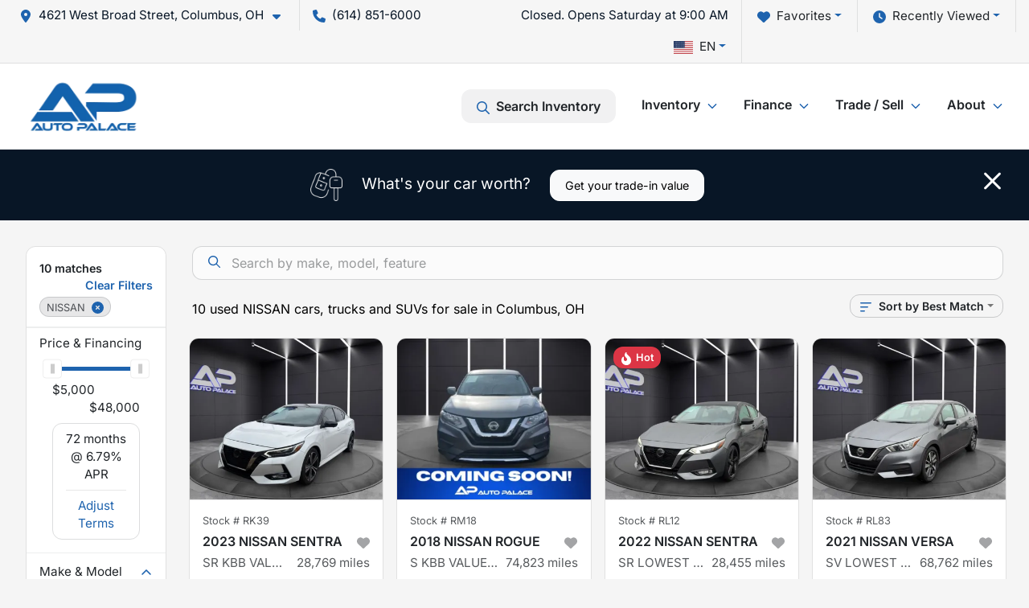

--- FILE ---
content_type: text/html; charset=utf-8
request_url: https://www.autopalacecolumbus.com/nissan
body_size: 24727
content:
<!DOCTYPE html><html lang="en"><head><meta charSet="utf-8" data-next-head=""/><meta name="viewport" content="width=device-width, initial-scale=1.0" class="jsx-2520214272" data-next-head=""/><link rel="icon" href="https://static.overfuel.com/dealers/auto-palace/image/favicon-32x32.png" class="jsx-2520214272" data-next-head=""/><link rel="apple-touch-icon" sizes="180x180" href="https://static.overfuel.com/dealers/auto-palace/image/apple-touch-icon.png" class="jsx-2520214272" data-next-head=""/><link rel="icon" type="image/png" sizes="192x192" href="https://static.overfuel.com/dealers/auto-palace/image/android-chrome-192x192.png" class="jsx-2520214272" data-next-head=""/><link rel="icon" type="image/png" sizes="512x512" href="https://static.overfuel.com/dealers/auto-palace/image/android-chrome-512x512.png" class="jsx-2520214272" data-next-head=""/><meta property="og:url" content="https://www.autopalacecolumbus.com/nissan" class="jsx-2520214272" data-next-head=""/><meta property="og:site_name" content="Auto Palace" class="jsx-2520214272" data-next-head=""/><meta property="og:type" content="website" class="jsx-2520214272" data-next-head=""/><meta property="og:image" content="https://static.overfuel.com/dealers/auto-palace/image/autopalace2_og.webp" class="jsx-2520214272" data-next-head=""/><meta name="format-detection" content="telephone=no" class="jsx-2520214272" data-next-head=""/><link rel="preload" href="/font/inter-v19-latin-regular.woff2" as="font" type="font/woff2" crossorigin="anonymous" class="jsx-770dccb1ec1b58e2" data-next-head=""/><link rel="preload" href="/font/inter-v19-latin-600.woff2" as="font" type="font/woff2" crossorigin="anonymous" class="jsx-770dccb1ec1b58e2" data-next-head=""/><link rel="preload" href="/font/inter-v19-latin-900.woff2" as="font" type="font/woff2" crossorigin="anonymous" class="jsx-770dccb1ec1b58e2" data-next-head=""/><title data-next-head="">10 used NISSAN cars, trucks and SUVs for sale in Columbus, OH | Auto Palace</title><meta property="og:title" content="10 used NISSAN cars, trucks and SUVs for sale in Columbus, OH | Auto Palace" data-next-head=""/><meta name="description" content="Shop Auto Palace selection of 10 used NISSAN cars, trucks and SUVs for sale in Columbus, OH" data-next-head=""/><meta property="og:description" content="Shop Auto Palace selection of 10 used NISSAN cars, trucks and SUVs for sale in Columbus, OH" data-next-head=""/><link rel="canonical" href="https://www.autopalacecolumbus.com/nissan" data-next-head=""/><link rel="preload" href="/_next/static/css/9ebcac98439c41a3.css" as="style"/><script type="application/ld+json" class="jsx-2520214272" data-next-head="">{"@context":"https://schema.org","@type":"Organization","url":"https://www.autopalacecolumbus.com","logo":"https://static.overfuel.com/dealers/auto-palace/image/android-chrome-192x192.png"}</script><link rel="preload" as="image" imageSrcSet="https://static.overfuel.com/dealers/auto-palace/image/auto-palace-logo.webp?w=256&amp;q=80 1x, https://static.overfuel.com/dealers/auto-palace/image/auto-palace-logo.webp?w=384&amp;q=80 2x" fetchPriority="high" data-next-head=""/><script id="gainit" data-nscript="beforeInteractive">
            window.dataLayer = window.dataLayer || [];
            function gtag(){ window.dataLayer.push(arguments); }
            gtag('js', new Date());
            gtag('config', 'G-GGX5SGMSP3');
            gtag('config', 'G-7EY4ZDZ3PD');
          </script><link rel="stylesheet" href="/_next/static/css/9ebcac98439c41a3.css" data-n-g=""/><noscript data-n-css=""></noscript><script defer="" noModule="" src="/_next/static/chunks/polyfills-42372ed130431b0a.js"></script><script id="gatag" src="/gtag/js?id=G-GGX5SGMSP3&amp;l=dataLayer" defer="" data-nscript="beforeInteractive"></script><script defer="" src="/_next/static/chunks/4208.80155f912f2b87e1.js"></script><script defer="" src="/_next/static/chunks/5601.9c144d6328ba2581.js"></script><script defer="" src="/_next/static/chunks/4744.3238be3c0e11f459.js"></script><script defer="" src="/_next/static/chunks/748.c76f477143a8f116.js"></script><script defer="" src="/_next/static/chunks/2056.fe5fbb4ced7daed5.js"></script><script defer="" src="/_next/static/chunks/04ce947b-1a2fb7fb7f4eb2eb.js"></script><script defer="" src="/_next/static/chunks/7115-0e695373b530fcce.js"></script><script defer="" src="/_next/static/chunks/9320-d3cb4c548ab2883c.js"></script><script defer="" src="/_next/static/chunks/655-f32d8bd654120190.js"></script><script defer="" src="/_next/static/chunks/2033-ccbb47b0b86c3b08.js"></script><script defer="" src="/_next/static/chunks/872.15bd6bfb5d8cdca5.js"></script><script defer="" src="/_next/static/chunks/4610.cb5fe67beaf7f1de.js"></script><script defer="" src="/_next/static/chunks/3014.a9a0b5ab652f98e8.js"></script><script defer="" src="/_next/static/chunks/476.d481209788d7a27f.js"></script><script defer="" src="/_next/static/chunks/5966.a6950bae3b83abc2.js"></script><script defer="" src="/_next/static/chunks/4116.b23f12c7cc68b06b.js"></script><script defer="" src="/_next/static/chunks/6985.c321d642c328bfd5.js"></script><script defer="" src="/_next/static/chunks/4851.6e2fd352c54a4585.js"></script><script defer="" src="/_next/static/chunks/1125.640fa5418fefa5e2.js"></script><script src="/_next/static/chunks/webpack-396f4d16e82f8bb1.js" defer=""></script><script src="/_next/static/chunks/framework-77dff60c8c44585c.js" defer=""></script><script src="/_next/static/chunks/main-819ca9995167ee4f.js" defer=""></script><script src="/_next/static/chunks/pages/_app-c8e6b60a498dbfe4.js" defer=""></script><script src="/_next/static/chunks/8230-fd615141ef99310a.js" defer=""></script><script src="/_next/static/chunks/7856-db7bf741a0ee53d2.js" defer=""></script><script src="/_next/static/chunks/4587-68b5c796bc85d386.js" defer=""></script><script src="/_next/static/chunks/1423-77cd04bb72d43ce6.js" defer=""></script><script src="/_next/static/chunks/4761-d55ae15e52027e06.js" defer=""></script><script src="/_next/static/chunks/6554-17ce05496a22ed1d.js" defer=""></script><script src="/_next/static/chunks/2439-be50dbabb48591ef.js" defer=""></script><script src="/_next/static/chunks/4204-2d23ae957a7fea54.js" defer=""></script><script src="/_next/static/chunks/9086-57110936e1d9f18a.js" defer=""></script><script src="/_next/static/chunks/4159-72e26b6c8b5e4fcf.js" defer=""></script><script src="/_next/static/chunks/8670-5388bb14ca8a6ed3.js" defer=""></script><script src="/_next/static/chunks/7265-749e906ff613fcd6.js" defer=""></script><script src="/_next/static/chunks/2775-3db6e184bc3b7a64.js" defer=""></script><script src="/_next/static/chunks/1646-3e7dd0c8dea625e4.js" defer=""></script><script src="/_next/static/chunks/pages/inventory-1f874b40e4989b67.js" defer=""></script><script src="/_next/static/9j5fEqoC9UPqVWVp288l8/_buildManifest.js" defer=""></script><script src="/_next/static/9j5fEqoC9UPqVWVp288l8/_ssgManifest.js" defer=""></script><style id="__jsx-770dccb1ec1b58e2">@font-face{font-display:block;font-family:"Inter";font-style:normal;font-weight:400;src:url("/font/inter-v19-latin-regular.woff2")format("woff2")}@font-face{font-display:block;font-family:"Inter";font-style:normal;font-weight:600;src:url("/font/inter-v19-latin-600.woff2")format("woff2")}@font-face{font-display:block;font-family:"Inter";font-style:normal;font-weight:900;src:url("/font/inter-v19-latin-900.woff2")format("woff2")}body{font-family:"Inter",system-ui,Arial,sans-serif!important}</style><style id="__jsx-2520214272">:root{--color-primary:#1e63ae;--color-secondary:#081626;--color-highlight:#4e5155;--persistent-banner-background-color:#1e63ae;--persistent-banner-text-color:#212529;--srp-height:75%;--cookie-consent-bg:#343a40;--cookie-consent-text:#fff;--cookie-consent-link:#fff}body{letter-spacing:0;background:#f5f5f5;font-size:.95rem;top:0px!important} #mobile-nav{background:#fff}#header-nav ul li{position:relative;color:inherit;display:inline-block;padding:1.5rem 1rem;text-transform:none;font-size:16px}#header-nav a.noChildren{color:inherit}.text-primary,svg.text-primary,.blog-article a:not(.btn),.blog-article a:not(.btn):visited{color:var(--color-primary)!important;fill:var(--color-primary)}.blog-article a:not(.btn) svg,.blog-article a:not(.btn):visited svg{fill:var(--color-primary)!important}.bg-preheader{background:#f6f6f6;color:#081626}.text-preheader{color:#081626!important}.bg-preheader i,.bg-preheader svg,.bg-preheader .dropdown-toggle::after{color:#1e63ae!important;fill:#1e63ae!important}.bg-header{background:#fff}.bg-footer{background:#081626}.bg-heroSearch{background:black;padding:6rem 0;position:relative;overflow-x:clip;-webkit-background-size:cover!important;-moz-background-size:cover!important;-o-background-size:cover!important;background-size:cover!important;background-position:center center;background-repeat:no-repeat}.bg-heroSearch #hero-img{left:0;bottom:0}.text-highlight{color:#4e5155!important}.btn-outline-primary,.btn-outline-primary:hover{border-color:var(--color-primary);color:var(--color-primary)}.btn-outline-primary svg,.btn-outline-primary:hover svg,.btn-link svg{fill:var(--color-primary)}#top-banner svg{fill:#fff!important}.btn-outline-primary:focus{color:inherit}.btn-default:active{color:white!important}.btn-default:active svg{fill:white}.btn-link.show svg{fill:white!important}.btn-link.show::after{color:#fff!important}.cElement a,.cElement a:hover{color:var(--color-primary)}.cElement a.btn:not(.btn-outline-primary):not(.btn-primary){color:#fff}.split-boxes{background-image:linear-gradient(90deg,var(--color-secondary),var(--color-secondary)50%,var(--color-primary)0,var(--color-primary))}.img-srp-container:before{display:block;content:"";width:100%;padding-top:75%}.btn-outline-primary:disabled{color:var(--color-primary)!important;border-color:var(--color-primary)!important}.aiBg{position:relative;background:linear-gradient(90deg,var(--color-primary),#ccc);border-radius:14px;padding:2px}.aiBg input{border:0!important;z-index:5}.react-datepicker__day--selected,.react-datepicker__day--in-selecting-range,.react-datepicker__day--in-range,.react-datepicker__month-text--selected,.react-datepicker__month-text--in-selecting-range,.react-datepicker__month-text--in-range,.react-datepicker__quarter-text--selected,.react-datepicker__quarter-text--in-selecting-range,.react-datepicker__quarter-text--in-range,.react-datepicker__year-text--selected,.react-datepicker__year-text--in-selecting-range,.react-datepicker__year-text--in-range,.react-datepicker__day--keyboard-selected:hover,.react-datepicker__month-text--keyboard-selected:hover,.react-datepicker__quarter-text--keyboard-selected:hover,.react-datepicker__year-text--keyboard-selected:hover{background-color:var(--color-primary);color:white}.text-secondary{color:var(--color-secondary)!important}.ribbon span{background-color:var(--color-primary)!important}.border-primary,html:not([dir=rtl]) .border-primary,html[dir=rtl] .border-primary{border-color:var(--color-primary)!important}.drag-active{border:1px dashed var(--color-primary)!important}.progress-bar,.bg-primary,.badge-primary,.btn-primary,.nav-pills .nav-link.active,.nav-pills .nav-link.active:hover,.nav-pills .nav-link.active:focus,.btn-check:checked+.btn,.btn.active,.btn.show,.btn:first-child:active,:not(.btn-check)+.btn:active{background-color:var(--color-primary)!important}.btn-primary,.btn-check:checked+.btn,.btn.active,.btn.show,.btn:first-child:active,:not(.btn-check)+.btn:active{border-color:var(--color-primary)!important}.btn-secondary{background-color:var(--color-secondary)!important;border-color:var(--color-secondary)!important}.btn-secondary:focus,.btn-secondary.focus{border-color:var(--color-secondary)!important}.btn-primary:focus,.btn-primary.focus{border-color:var(--color-primary)!important}.btn-primary.disabled,.btn-primary:disabled{border-color:var(--color-primary)!important;background:var(--color-primary)!important}.border-theme,.btn-group .btn-primary,.input-group-prepend .btn-primary,.input-group-append .btn-primary{border-color:var(--color-primary)!important}.rdp-button:focus:not([disabled]),.rdp-button:active:not([disabled]){background-color:#f5f5f5!important;border-color:var(--color-primary)!important}.rdp-day_selected:not([disabled]),.rdp-day_selected:focus:not([disabled]),.rdp-day_selected:active:not([disabled]),.rdp-day_selected:hover:not([disabled]){background-color:var(--color-primary)!important}.btn-group .active svg{color:var(--color-primary)!important}#header-nav ul li::after{border-color:var(--color-primary)!important}.bg-secondary,.badge-secondary{background-color:var(--color-secondary)!important;color:white!important}#languagedropdown{color:#081626;text-decoration:none;margin-top:-3px}.goog-te-combo{width:100%;background:#f6f6f6!important;color:#081626!important;border:none;font-size:.9rem!important;font-family:inherit!important;margin:1px 0!important;-webkit-appearance:none}#persistent_banner_desktop,#persistent_banner_mobile,#persistent_banner_desktop a,#persistent_banner_mobile a{background-color:#1e63ae;z-index:5;color:#212529!important}.gg-app{z-index:1!important}@media(max-width:575px){.bg-heroSearch #hero-img-mobile{object-fit:cover;width:100%!important;height:100%!important;top:0}
        }@media(min-width:576px){.bg-heroSearch{padding:7rem 0;position:relative;background-image:url("https://static.overfuel.com/dealers/auto-palace/image/autopalace_desktop_hero.webp");-webkit-background-size:cover!important;-moz-background-size:cover!important;-o-background-size:cover!important;background-size:cover!important;background-position:top center;background-repeat:no-repeat}.srpCardLocation{cursor:default!important}.srpCardLocation .fa-phone{display:none!important}}
        
        @media screen and (max-width: 575px) { .bg-heroSearch { padding: 4rem 0; } }

        

        
      </style><style id="__jsx-3683176231">.container-fluid{max-width:2548px!important}#desktop-search{width:100%}#header-nav ul li,#search_desktop{font-weight:600}#header-nav ul li ul{top:3.5rem;border-radius:12px}#header-nav ul>li:last-of-type{padding-right:0!important}#header-nav ul li ul li{font-weight:normal!important}.searchInventory{border-color:#E8E8E8!important;padding:1.5rem 1rem}.searchInventory svg{fill:#1e63ae}#googletranslate{padding-top:.6rem}.route-home #persistent-search{display:none}.card{overflow:hidden;border:1px solid transparent!important;box-shadow:0 0 0!important;border:1px solid#e1e1e1!important;border-radius:12px!important}.card-header{border-radius:12px 12px 0 0!important}.card-footer:last-child{border-radius:0 0 12px 12px!important}.rounded,.btn,input,.form-control,#home-search-wrapper,.custom-select{border-radius:12px!important}.rounded_bottom{border-bottom-left-radius:12px;border-bottom-right-radius:12px}.btn-group .btn:first-child{border-radius:12px 0 0 12px!important}.btn-group .btn:last-child{border-radius:0 12px 12px 0!important}.btn-group .btn{border-radius:0!important}.btn-group .btn.active{border-color:#1e63ae!important}.input-group>.form-control:not(.border-radius-0):not(:first-child),.input-group>.custom-select:not(.border-radius-0):not(:first-child){border-radius:0 12px 12px 0!important}.input-group>.input-group-text.prepend:first-of-type{border-radius:12px 0 0 12px!important}.input-group>.input-group-text.append:last-of-type{border-radius:0 12px 12px 0!important}.border-radius-0{border-radius:0 0 0 0!important;border-bottom-right-radius:0!important;border-bottom-left-radius:0!important;border-top-right-radius:0!important;border-top-left-radius:0!important}.accordion-item:first-of-type{border-radius:12px 12px 0 0!important}.accordion-item:last-of-type{border-radius:0 0 12px 12px!important}</style><style data-styled="" data-styled-version="6.3.8">.dYClpH{position:absolute;left:0;width:100%;fill:rgba(255,255,255,0.75);z-index:2;text-align:center;}/*!sc*/
.dYClpH .active{fill:#fff;}/*!sc*/
@media(min-width:575px){.dYClpH{display:none;}}/*!sc*/
data-styled.g8[id="sc-a592eecc-1"]{content:"dYClpH,"}/*!sc*/
.hAziuE{position:absolute;top:5px;left:0;width:100%;height:100%;z-index:1;}/*!sc*/
.hAziuE .left-toggle{position:absolute;background-color:rgb(0,0,0,.6);top:35%;left:0;padding:0.5rem;}/*!sc*/
.hAziuE .right-toggle{position:absolute;background-color:rgb(0,0,0,.6);top:35%;right:0;padding:0.5rem;}/*!sc*/
@media(min-width:575px){.hAziuE .toggle{display:none;}.hAziuE:hover .toggle{display:block!important;}}/*!sc*/
data-styled.g9[id="sc-a592eecc-2"]{content:"hAziuE,"}/*!sc*/
.bPXTyO{position:fixed;content:'';top:63px;left:0;z-index:25;}/*!sc*/
.bPXTyO.searchVisible{height:calc(100% - 67px);overflow:scroll;}/*!sc*/
data-styled.g19[id="sc-2cecbaee-0"]{content:"bPXTyO,"}/*!sc*/
</style></head><body> <link rel="preload" as="image" imageSrcSet="https://static.overfuel.com/dealers/auto-palace/image/auto-palace-logo.webp?w=256&amp;q=80 1x, https://static.overfuel.com/dealers/auto-palace/image/auto-palace-logo.webp?w=384&amp;q=80 2x" fetchPriority="high"/><link rel="preload" as="image" imageSrcSet="https://static.overfuel.com/photos/1335/913873/35238_RK39_238081-thumb.webp?w=640&amp;q=80 1x, https://static.overfuel.com/photos/1335/913873/35238_RK39_238081-thumb.webp?w=1920&amp;q=80 2x" fetchPriority="high"/><link rel="preload" as="image" imageSrcSet="https://static.overfuel.com/photos/1335/913873/35238_RK39_238080-thumb.webp?w=640&amp;q=80 1x, https://static.overfuel.com/photos/1335/913873/35238_RK39_238080-thumb.webp?w=1920&amp;q=80 2x" fetchPriority="high"/><link rel="preload" as="image" imageSrcSet="https://static.overfuel.com/photos/1335/1176005/35238_00000RM18_0y58ab5-thumb.webp?w=640&amp;q=80 1x, https://static.overfuel.com/photos/1335/1176005/35238_00000RM18_0y58ab5-thumb.webp?w=1920&amp;q=80 2x" fetchPriority="high"/><link rel="preload" as="image" imageSrcSet="https://static.overfuel.com/photos/1335/1176005/35238_RM18_238309-thumb.webp?w=640&amp;q=80 1x, https://static.overfuel.com/photos/1335/1176005/35238_RM18_238309-thumb.webp?w=1920&amp;q=80 2x" fetchPriority="high"/><link rel="preload" as="image" imageSrcSet="https://static.overfuel.com/photos/1335/1015760/35238_RL12_237974-thumb.webp?w=640&amp;q=80 1x, https://static.overfuel.com/photos/1335/1015760/35238_RL12_237974-thumb.webp?w=1920&amp;q=80 2x" fetchPriority="high"/><link rel="preload" as="image" imageSrcSet="https://static.overfuel.com/photos/1335/1015760/35238_RL12_237973-thumb.webp?w=640&amp;q=80 1x, https://static.overfuel.com/photos/1335/1015760/35238_RL12_237973-thumb.webp?w=1920&amp;q=80 2x" fetchPriority="high"/><link rel="preload" as="image" imageSrcSet="https://static.overfuel.com/photos/1335/1110675/35238_RL83_237944-thumb.webp?w=640&amp;q=80 1x, https://static.overfuel.com/photos/1335/1110675/35238_RL83_237944-thumb.webp?w=1920&amp;q=80 2x" fetchPriority="high"/><link rel="preload" as="image" imageSrcSet="https://static.overfuel.com/photos/1335/1110675/35238_RL83_237943-thumb.webp?w=640&amp;q=80 1x, https://static.overfuel.com/photos/1335/1110675/35238_RL83_237943-thumb.webp?w=1920&amp;q=80 2x" fetchPriority="high"/><link rel="preload" as="image" imageSrcSet="https://static.overfuel.com/photos/1335/1110671/35238_RL79_238105-thumb.webp?w=640&amp;q=80 1x, https://static.overfuel.com/photos/1335/1110671/35238_RL79_238105-thumb.webp?w=1920&amp;q=80 2x" fetchPriority="high"/><link rel="preload" as="image" imageSrcSet="https://static.overfuel.com/photos/1335/1110671/35238_RL79_238104-thumb.webp?w=640&amp;q=80 1x, https://static.overfuel.com/photos/1335/1110671/35238_RL79_238104-thumb.webp?w=1920&amp;q=80 2x" fetchPriority="high"/><link rel="preload" as="image" imageSrcSet="https://static.overfuel.com/photos/1335/1163027/35238_00000RM12_kpuayjr-thumb.webp?w=640&amp;q=80 1x, https://static.overfuel.com/photos/1335/1163027/35238_00000RM12_kpuayjr-thumb.webp?w=1920&amp;q=80 2x" fetchPriority="high"/><link rel="preload" as="image" imageSrcSet="https://static.overfuel.com/photos/1335/1163027/35238_00000RM12_xjoem2p-thumb.webp?w=640&amp;q=80 1x, https://static.overfuel.com/photos/1335/1163027/35238_00000RM12_xjoem2p-thumb.webp?w=1920&amp;q=80 2x" fetchPriority="high"/><div id="__next"><script type="application/ld+json" class="jsx-2520214272">{"@context":"https://schema.org","@type":["AutoDealer","LocalBusiness"],"name":"Auto Palace","image":"https://static.overfuel.com/dealers/auto-palace/image/autopalace2_og.webp","@id":"https://www.autopalacecolumbus.com/#organization","url":"https://www.autopalacecolumbus.com/","telephone":"+16148516000","address":{"@type":"PostalAddress","streetAddress":"4621 West Broad Street","addressLocality":"Columbus","addressRegion":"OH","postalCode":"43228","addressCountry":"US"},"geo":{"@type":"GeoCoordinates","latitude":39.951892,"longitude":-83.1249823},"openingHoursSpecification":[{"@type":"OpeningHoursSpecification","dayOfWeek":"Monday","opens":"09:00","closes":"19:00"},{"@type":"OpeningHoursSpecification","dayOfWeek":"Tuesday","opens":"09:00","closes":"19:00"},{"@type":"OpeningHoursSpecification","dayOfWeek":"Wednesday","opens":"09:00","closes":"19:00"},{"@type":"OpeningHoursSpecification","dayOfWeek":"Thursday","opens":"09:00","closes":"19:00"},{"@type":"OpeningHoursSpecification","dayOfWeek":"Friday","opens":"09:00","closes":"19:00"},{"@type":"OpeningHoursSpecification","dayOfWeek":"Saturday","opens":"09:00","closes":"17:00"},{"@type":"OpeningHoursSpecification","dayOfWeek":"Sunday","opens":"11:00","closes":"16:00"}],"sameAs":["https://www.facebook.com/autopalacecolumbus","https://www.instagram.com/autopalacecolumbus/"],"aggregateRating":{"@type":"AggregateRating","ratingValue":4.7,"reviewCount":2091},"hasMap":"https://maps.google.com/?q=4621+West+Broad+Street+Columbus+OH+43228","contactPoint":[{"@type":"ContactPoint","contactType":"Sales","telephone":"+16148516000","availableLanguage":["English","Spanish"],"areaServed":"US"}],"knowsAbout":["used cars","trade-in","auto financing","vehicle service"]}</script><div translate="no" class="jsx-2520214272 notranslate"><div id="google_translate_element" style="display:none" class="jsx-2520214272"></div></div><div class="mode-undefined full_width route-srp"><header role="banner" class="d-none d-xl-block " id="header-desktop"><div class="border-bottom bg-preheader text-preheader theme-light"><div class="container-fluid"><div class="row"><div class="col"><div class="py-2 ps-2 pe-3 d-inline-block cursor-pointer border-end position-relative locationDropdown" role="button" data-cy="header-location-dropdown"><span class="d-inline-block faIcon ofa-solid ofa-location-dot me-2"><svg height="16" width="16" fill="inherit"><use xlink:href="/solid.svg#location-dot"></use></svg></span><span class="d-inline-block me-1 notranslate">4621 West Broad Street, Columbus, OH<span class="d-inline-block faIcon ofa-solid ofa-caret-down ms-2"><svg height="16" width="16" fill="inherit"><use xlink:href="/solid.svg#caret-down"></use></svg></span></span></div><div class="py-2  px-3 d-inline-block "><span data-cy="header-phone" role="button" class="text-preheader"><span class="d-inline-block faIcon ofa-solid ofa-phone me-2"><svg height="16" width="16" fill="inherit"><use xlink:href="/solid.svg#phone"></use></svg></span>(614) 851-6000</span></div><div class="float-end py-2 text-end border-end"><div class="dropdown"><button type="button" id="recents" aria-expanded="false" class="py-0 text-decoration-none  dropdown-toggle btn btn-link"><span class="d-inline-block faIcon ofa-solid ofa-clock me-2 float-start mt-0"><svg height="16" width="16" fill="inherit"><use xlink:href="/solid.svg#clock"></use></svg></span>Recently Viewed</button></div></div><div class="float-end py-2 border-end text-end"><div class="dropdown"><button type="button" id="favorites" aria-expanded="false" class="py-0 text-decoration-none  dropdown-toggle btn btn-link"><span class="d-inline-block faIcon ofa-solid ofa-heart me-2"><svg height="16" width="16" fill="inherit"><use xlink:href="/solid.svg#heart"></use></svg></span>Favorites</button></div></div><div class="py-2 px-3 float-end text-end border-end" id="currentLocation"><span>Closed. Opens Saturday at 9:00 AM</span></div><div class="float-end py-2 border-end text-end"></div></div></div></div></div><div class="px-3 border-bottom bg-header position-relative py-2" id="interior_header"><div class="container-fluid"><div class="d-flex align-items-center"><a title="Auto Palace" id="logo-link" href="/"><img alt="Auto Palace" id="logo" fetchPriority="high" loading="eager" width="144" height="75" decoding="async" data-nimg="1" style="color:transparent" srcSet="https://static.overfuel.com/dealers/auto-palace/image/auto-palace-logo.webp?w=256&amp;q=80 1x, https://static.overfuel.com/dealers/auto-palace/image/auto-palace-logo.webp?w=384&amp;q=80 2x" src="https://static.overfuel.com/dealers/auto-palace/image/auto-palace-logo.webp?w=384&amp;q=80"/></a><div class="ms-auto" id="header-nav"><ul><li class="searchInventory"><button type="button" id="search_desktop" title="Browse Inventory" class="text-decoration-none text-dark bg-light btn btn-link"><span class="d-inline-block faIcon ofa-regular ofa-magnifying-glass me-2"><svg height="16" width="16" fill="inherit"><use xlink:href="/regular.svg#magnifying-glass"></use></svg></span>Search Inventory</button></li><li class="cursor-pointer">Inventory<span class="d-inline-block faIcon ofa-regular ofa-angle-down ms-2 text-primary"><svg height="15" width="14" fill="#1e63ae"><use xlink:href="/regular.svg#angle-down"></use></svg></span><ul><li class="cursor-pointer"><a target="_self" title="All inventory" class="" href="/used-cars-in-columbus-oh">All inventory</a></li><li class="cursor-pointer"><a target="_self" title="Cars" class="" href="/cars">Cars</a></li><li class="cursor-pointer"><a target="_self" title="Trucks" class="" href="/trucks">Trucks</a></li><li class="cursor-pointer"><a target="_self" title="SUVs" class="" href="/suvs">SUVs</a></li></ul></li><li class="cursor-pointer">Finance<span class="d-inline-block faIcon ofa-regular ofa-angle-down ms-2 text-primary"><svg height="15" width="14" fill="#1e63ae"><use xlink:href="/regular.svg#angle-down"></use></svg></span><ul><li class="cursor-pointer"><a target="_self" title="Get approved" class="" href="/car-loans-in-columbus-oh">Get approved</a></li><li class="cursor-pointer"><a target="_self" title="Prequalify with Capital One" class="" href="/get-pre-qualified-with-capital-one">Prequalify with Capital One</a></li></ul></li><li class="cursor-pointer">Trade / Sell<span class="d-inline-block faIcon ofa-regular ofa-angle-down ms-2 text-primary"><svg height="15" width="14" fill="#1e63ae"><use xlink:href="/regular.svg#angle-down"></use></svg></span><ul><li class="cursor-pointer"><a target="_self" title="Get trade-in value" class="" href="/trade-in">Get trade-in value</a></li><li class="cursor-pointer"><a target="_self" title="Sell us your car" class="" href="/sell-car">Sell us your car</a></li></ul></li><li class="cursor-pointer">About<span class="d-inline-block faIcon ofa-regular ofa-angle-down ms-2 text-primary"><svg height="15" width="14" fill="#1e63ae"><use xlink:href="/regular.svg#angle-down"></use></svg></span><ul><li class="cursor-pointer"><a target="_self" title="About us" class="" href="/about-auto-palace-in-columbus-oh">About us</a></li><li class="cursor-pointer"><a target="_self" title="Contact us" class="" href="/contact-auto-palace-in-columbus-oh">Contact us</a></li><li class="cursor-pointer"><a target="_self" title="Customer reviews" class="" href="/auto-palace-dealership-customer-reviews">Customer reviews</a></li><li class="cursor-pointer"><a target="_self" title="Careers" class="" href="/automotive-jobs-in-columbus-oh">Careers</a></li><li class="cursor-pointer"><a target="_self" title="Nationwide shipping" class="" href="/nationwide-vehicle-shipping">Nationwide shipping</a></li><li class="cursor-pointer"><a target="_self" title="Powertrain warranty" class="" href="/powertrain-warranty">Powertrain warranty</a></li></ul></li></ul></div></div><div class="clearfix"></div></div></div><div id="openclosed" class="bg-secondary py-2 px-3 text-white text-center d-none">Closed. Opens Saturday at 9:00 AM</div></header><div id="mobile-nav" class="border-bottom border-bottom d-xl-none position-fixed d-flex align-items-center w-100"><div class="d-flex w-100 align-items-center " id="mobile-header"><div class="text-left w-100 ps-2" id="mobile-logo"><img alt="Auto Palace" fetchPriority="high" loading="eager" width="145" height="50" decoding="async" data-nimg="1" style="color:transparent" srcSet="https://static.overfuel.com/dealers/auto-palace/image/auto-palace-logo.webp?w=256&amp;q=80 1x, https://static.overfuel.com/dealers/auto-palace/image/auto-palace-logo.webp?w=384&amp;q=80 2x" src="https://static.overfuel.com/dealers/auto-palace/image/auto-palace-logo.webp?w=384&amp;q=80"/></div><div class="my-0 ms-auto mobilePhone px-2 "><span class="d-inline-block faIcon ofa-solid ofa-phone h3 my-0"><svg height="25" width="25" fill="#1e63ae"><use xlink:href="/solid.svg#phone"></use></svg></span></div><div class="text-end ps-2 "><span class="d-inline-block faIcon ofa-solid ofa-bars h2 me-1 mb-0 mt-n1"><svg height="29" width="29" fill="#1e63ae"><use xlink:href="/solid.svg#bars"></use></svg></span></div></div></div><div style="height:104px" class="d-block d-xl-none" id="mobile-nav-spacer"></div><script type="application/ld+json"></script><main id="inventory-index" class="position-relative path-inventory"><div class="bg-secondary p-4 d-block" id="top-banner"><div class="align-items-center container"><div class="d-flex align-items-center row"><div class="text-large text-center text-white col-sm-12"><img alt="Get your trade-in value" loading="lazy" width="40" height="40" decoding="async" data-nimg="1" class="me-4 d-none d-sm-inline-block" style="color:transparent" srcSet="https://static.overfuel.com/images/icons/streamlinehq-car-tool-keys-transportation-white-200.PNG?w=48&amp;q=80 1x, https://static.overfuel.com/images/icons/streamlinehq-car-tool-keys-transportation-white-200.PNG?w=96&amp;q=80 2x" src="https://static.overfuel.com/images/icons/streamlinehq-car-tool-keys-transportation-white-200.PNG?w=96&amp;q=80"/>What&#x27;s your car worth?<button type="button" class="border-white ms-4 mt-3 mt-sm-0 btn btn-light">Get your trade-in value</button><button type="button" class="close text-white text-large float-end p-0 mb-n2 mt-n1 mr-n2 btn btn-link"><span class="d-inline-block faIcon ofa-regular ofa-xmark text-white"><svg height="36" width="25" fill="white"><use xlink:href="/regular.svg#xmark"></use></svg></span></button></div></div></div></div><div class="sc-2cecbaee-0 bPXTyO w-100 border-bottom ToolbarMobile bg-white d-block d-xl-none searchHidden"><div class="no-gutters row-bordered text-start text-nowrap sticky-top bg-white border-bottom border-top row"><div class="py-2 pe-2 ps-3 cursor-pointer col-sm-6 col-5"><span class="d-inline-block faIcon ofa-regular ofa-bars-filter text-primary me-2"><svg height="16" width="16" fill="#1e63ae"><use xlink:href="/regular.svg#bars-filter"></use></svg></span>Filters</div><div class="py-2 px-3 col-sm-5 col-5"><span class="d-inline-block faIcon ofa-regular ofa-arrow-down-wide-short text-primary me-2"><svg height="16" width="16" fill="#1e63ae"><use xlink:href="/regular.svg#arrow-down-wide-short"></use></svg></span>Best Match</div><div aria-label="Close" class="py-2 pe-3 text-end  col-sm-1 col-2"><span class="d-inline-block faIcon ofa-regular ofa-magnifying-glass text-primary me-2"><svg height="16" width="16" fill="#1e63ae"><use xlink:href="/regular.svg#magnifying-glass"></use></svg></span></div></div></div><div class="mb-5 container-fluid"><div class="d-flex mt-3"><div class="d-none d-xl-block filter-container w-20"><div class="p-3"><div class="mb-5 mt-3 mt-md-0 notranslate filterCard card"><div class="pt-3 pb-2 bg-white card-header"><div class="card-title h6 font-weight-bold mb-2">10<!-- --> matches</div></div><form data-cy="filter-section" class="pb-0 mt-sm-0"><div class="price-financing card-footer"><div class="cursor-pointer">Price <!-- -->&amp; Financing</div><div class="mt-2 px-3 collapse show"><div class="opacity-100"><div style="transform:scale(1);cursor:inherit;height:24px;display:flex;width:100%"><div style="height:5px;width:100%;border-radius:4px;background:linear-gradient(to right, #ccc 0%, #ccc 0%, #1e63ae 0%, #1e63ae 100%, #ccc 100%, #ccc 100%);align-self:center" class="price-financing-slider"><div style="position:absolute;z-index:0;cursor:grab;user-select:none;touch-action:none;-webkit-user-select:none;-moz-user-select:none;-ms-user-select:none;height:24px;width:24px;border-radius:4px;background-color:#FFF;display:flex;justify-content:center;align-items:center;border:1px solid #eee;outline:0;left:0" tabindex="0" aria-valuemax="48000" aria-valuemin="5000" aria-valuenow="5000" draggable="false" aria-label="Accessibility label" role="slider"><div style="height:12px;width:5px;background-color:#CCC"></div></div><div style="position:absolute;z-index:1;cursor:grab;user-select:none;touch-action:none;-webkit-user-select:none;-moz-user-select:none;-ms-user-select:none;height:24px;width:24px;border-radius:4px;background-color:#FFF;display:flex;justify-content:center;align-items:center;border:1px solid #eee;outline:0;left:0" tabindex="0" aria-valuemax="48000" aria-valuemin="5000" aria-valuenow="48000" draggable="false" aria-label="Accessibility label" role="slider"><div style="height:12px;width:5px;background-color:#CCC"></div></div></div></div><div class="mt-1 no-gutters row"><div class="ms-n3 col">$5,000</div><div class="me-n3 text-end col">$48,000</div></div></div><div class="rounded text-sm border my-2 py-2 px-3 text-center">75<!-- --> months @ <span class="notranslate">NaN<!-- -->%</span> APR<div class="text-primary cursor-pointer border-top mt-2 pt-2">Adjust Terms</div></div><input type="hidden" tabindex="-1" id="minprice" name="price[gt]" value="5000"/><input type="hidden" tabindex="-1" id="maxprice" name="price[lt]" value="48000"/></div></div><div class="card-footer"><div class="cursor-pointer py-1" data-cy="toggle-make-model">Make &amp; Model<span class="d-inline-block faIcon ofa-regular ofa-angle-up text-primary float-end"><svg height="16" width="16" fill="#1e63ae"><use xlink:href="/regular.svg#angle-up"></use></svg></span></div><div data-cy="filter-make-container" style="overflow-y:auto;max-height:300px"><div class="mt-2 cursor-pointer"><label class="custom-control custom-checkbox" for="ma_ACURA"><input type="checkbox" id="ma_ACURA" class="custom-control-input" name="make[]" value="ACURA"/><span class="custom-control-label">ACURA<!-- --> (<!-- -->2<!-- -->)</span></label></div><div class="mt-2 cursor-pointer"><label class="custom-control custom-checkbox" for="ma_BMW"><input type="checkbox" id="ma_BMW" class="custom-control-input" name="make[]" value="BMW"/><span class="custom-control-label">BMW<!-- --> (<!-- -->1<!-- -->)</span></label></div><div class="mt-2 cursor-pointer"><label class="custom-control custom-checkbox" for="ma_BUICK"><input type="checkbox" id="ma_BUICK" class="custom-control-input" name="make[]" value="BUICK"/><span class="custom-control-label">BUICK<!-- --> (<!-- -->1<!-- -->)</span></label></div><div class="mt-2 cursor-pointer"><label class="custom-control custom-checkbox" for="ma_CADILLAC"><input type="checkbox" id="ma_CADILLAC" class="custom-control-input" name="make[]" value="CADILLAC"/><span class="custom-control-label">CADILLAC<!-- --> (<!-- -->2<!-- -->)</span></label></div><div class="mt-2 cursor-pointer"><label class="custom-control custom-checkbox" for="ma_CHEVROLET"><input type="checkbox" id="ma_CHEVROLET" class="custom-control-input" name="make[]" value="CHEVROLET"/><span class="custom-control-label">CHEVROLET<!-- --> (<!-- -->17<!-- -->)</span></label></div><div class="mt-2 cursor-pointer"><label class="custom-control custom-checkbox" for="ma_CHRYSLER"><input type="checkbox" id="ma_CHRYSLER" class="custom-control-input" name="make[]" value="CHRYSLER"/><span class="custom-control-label">CHRYSLER<!-- --> (<!-- -->1<!-- -->)</span></label></div><div class="mt-2 cursor-pointer"><label class="custom-control custom-checkbox" for="ma_DODGE"><input type="checkbox" id="ma_DODGE" class="custom-control-input" name="make[]" value="DODGE"/><span class="custom-control-label">DODGE<!-- --> (<!-- -->13<!-- -->)</span></label></div><div class="mt-2 cursor-pointer"><label class="custom-control custom-checkbox" for="ma_FORD"><input type="checkbox" id="ma_FORD" class="custom-control-input" name="make[]" value="FORD"/><span class="custom-control-label">FORD<!-- --> (<!-- -->17<!-- -->)</span></label></div><div class="mt-2 cursor-pointer"><label class="custom-control custom-checkbox" for="ma_GMC"><input type="checkbox" id="ma_GMC" class="custom-control-input" name="make[]" value="GMC"/><span class="custom-control-label">GMC<!-- --> (<!-- -->5<!-- -->)</span></label></div><div class="mt-2 cursor-pointer"><label class="custom-control custom-checkbox" for="ma_HONDA"><input type="checkbox" id="ma_HONDA" class="custom-control-input" name="make[]" value="HONDA"/><span class="custom-control-label">HONDA<!-- --> (<!-- -->6<!-- -->)</span></label></div><div class="mt-2 cursor-pointer"><label class="custom-control custom-checkbox" for="ma_HYUNDAI"><input type="checkbox" id="ma_HYUNDAI" class="custom-control-input" name="make[]" value="HYUNDAI"/><span class="custom-control-label">HYUNDAI<!-- --> (<!-- -->7<!-- -->)</span></label></div><div class="mt-2 cursor-pointer"><label class="custom-control custom-checkbox" for="ma_INFINITI"><input type="checkbox" id="ma_INFINITI" class="custom-control-input" name="make[]" value="INFINITI"/><span class="custom-control-label">INFINITI<!-- --> (<!-- -->1<!-- -->)</span></label></div><div class="mt-2 cursor-pointer"><label class="custom-control custom-checkbox" for="ma_JEEP"><input type="checkbox" id="ma_JEEP" class="custom-control-input" name="make[]" value="JEEP"/><span class="custom-control-label">JEEP<!-- --> (<!-- -->9<!-- -->)</span></label></div><div class="mt-2 cursor-pointer"><label class="custom-control custom-checkbox" for="ma_KIA"><input type="checkbox" id="ma_KIA" class="custom-control-input" name="make[]" value="KIA"/><span class="custom-control-label">KIA<!-- --> (<!-- -->13<!-- -->)</span></label></div><div class="mt-2 cursor-pointer"><label class="custom-control custom-checkbox" for="ma_LINCOLN"><input type="checkbox" id="ma_LINCOLN" class="custom-control-input" name="make[]" value="LINCOLN"/><span class="custom-control-label">LINCOLN<!-- --> (<!-- -->1<!-- -->)</span></label></div><div class="mt-2 cursor-pointer"><label class="custom-control custom-checkbox" for="ma_MAZDA"><input type="checkbox" id="ma_MAZDA" class="custom-control-input" name="make[]" value="MAZDA"/><span class="custom-control-label">MAZDA<!-- --> (<!-- -->1<!-- -->)</span></label></div><div class="mt-2 cursor-pointer"><label class="custom-control custom-checkbox" for="ma_MERCEDES-BENZ"><input type="checkbox" id="ma_MERCEDES-BENZ" class="custom-control-input" name="make[]" value="MERCEDES-BENZ"/><span class="custom-control-label">MERCEDES-BENZ<!-- --> (<!-- -->2<!-- -->)</span></label></div><div class="mt-2 cursor-pointer"><label class="custom-control custom-checkbox" for="ma_MITSUBISHI"><input type="checkbox" id="ma_MITSUBISHI" class="custom-control-input" name="make[]" value="MITSUBISHI"/><span class="custom-control-label">MITSUBISHI<!-- --> (<!-- -->3<!-- -->)</span></label></div><div class="mt-2 cursor-pointer"><label class="custom-control custom-checkbox" for="ma_NISSAN"><input type="checkbox" id="ma_NISSAN" class="custom-control-input" name="make[]" value="NISSAN"/><span class="custom-control-label">NISSAN<!-- --> (<!-- -->10<!-- -->)</span></label></div><div class="mt-2 cursor-pointer"><label class="custom-control custom-checkbox" for="ma_RAM"><input type="checkbox" id="ma_RAM" class="custom-control-input" name="make[]" value="RAM"/><span class="custom-control-label">RAM<!-- --> (<!-- -->2<!-- -->)</span></label></div><div class="mt-2 cursor-pointer"><label class="custom-control custom-checkbox" for="ma_SUBARU"><input type="checkbox" id="ma_SUBARU" class="custom-control-input" name="make[]" value="SUBARU"/><span class="custom-control-label">SUBARU<!-- --> (<!-- -->1<!-- -->)</span></label></div><div class="mt-2 cursor-pointer"><label class="custom-control custom-checkbox" for="ma_TOYOTA"><input type="checkbox" id="ma_TOYOTA" class="custom-control-input" name="make[]" value="TOYOTA"/><span class="custom-control-label">TOYOTA<!-- --> (<!-- -->4<!-- -->)</span></label></div><div class="mt-2 cursor-pointer"><label class="custom-control custom-checkbox" for="ma_VOLKSWAGEN"><input type="checkbox" id="ma_VOLKSWAGEN" class="custom-control-input" name="make[]" value="VOLKSWAGEN"/><span class="custom-control-label">VOLKSWAGEN<!-- --> (<!-- -->2<!-- -->)</span></label></div></div></div><div class="card-footer"><div class="cursor-pointer" data-cy="toggle-yearsmileage">Years &amp; Mileage<span class="d-inline-block faIcon ofa-regular ofa-angle-down text-primary float-end"><svg height="16" width="16" fill="#1e63ae"><use xlink:href="/regular.svg#angle-down"></use></svg></span></div></div><div class="card-footer"><div class="cursor-pointer py-1" data-cy="toggle-filter-body">Body Style<span class="d-inline-block faIcon ofa-regular ofa-angle-down text-primary float-end"><svg height="16" width="16" fill="#1e63ae"><use xlink:href="/regular.svg#angle-down"></use></svg></span></div></div><div class="card-footer"><div class="cursor-pointer py-1" data-cy="toggle-filter-features">Features<span class="d-inline-block faIcon ofa-regular ofa-angle-down text-primary float-end"><svg height="16" width="16" fill="#1e63ae"><use xlink:href="/regular.svg#angle-down"></use></svg></span></div></div><div class="card-footer"><div class="cursor-pointer py-1" data-cy="toggle-filter-seatingcapacity">Seating Capacity<span class="d-inline-block faIcon ofa-regular ofa-angle-down text-primary float-end"><svg height="16" width="16" fill="#1e63ae"><use xlink:href="/regular.svg#angle-down"></use></svg></span></div></div><div class="card-footer"><div class="cursor-pointer py-1" data-cy="toggle-filter-exteriorcolor">Exterior Color<span class="d-inline-block faIcon ofa-regular ofa-angle-down text-primary float-end"><svg height="16" width="16" fill="#1e63ae"><use xlink:href="/regular.svg#angle-down"></use></svg></span></div></div><div class="card-footer"><div class="cursor-pointer py-1" data-cy="toggle-filter-interiorcolor">Interior Color<span class="d-inline-block faIcon ofa-regular ofa-angle-down text-primary float-end"><svg height="16" width="16" fill="#1e63ae"><use xlink:href="/regular.svg#angle-down"></use></svg></span></div></div><div class="card-footer"><div class="cursor-pointer py-1" data-cy="toggle-filter-fuel">Fuel Type<span class="d-inline-block faIcon ofa-regular ofa-angle-down text-primary float-end"><svg height="16" width="16" fill="#1e63ae"><use xlink:href="/regular.svg#angle-down"></use></svg></span></div></div><div class="card-footer"><div class="cursor-pointer py-1" data-cy="toggle-filter-transmission">Transmission<span class="d-inline-block faIcon ofa-regular ofa-angle-down text-primary float-end"><svg height="16" width="16" fill="#1e63ae"><use xlink:href="/regular.svg#angle-down"></use></svg></span></div></div><div class="card-footer"><div class="cursor-pointer py-1" data-cy="toggle-filter-drivetrain">Drivetrain<span class="d-inline-block faIcon ofa-regular ofa-angle-down text-primary float-end"><svg height="16" width="16" fill="#1e63ae"><use xlink:href="/regular.svg#angle-down"></use></svg></span></div></div><div class="card-footer"><div class="cursor-pointer py-1" data-cy="toggle-filter-engine">Engine<span class="d-inline-block faIcon ofa-regular ofa-angle-down text-primary float-end"><svg height="16" width="16" fill="#1e63ae"><use xlink:href="/regular.svg#angle-down"></use></svg></span></div></div></form></div></div></div><div class="w-100 ps-0  ps-lg-3 pe-lg-3"><div class="position-relative mt-3"><div class="position-relative"><span class="d-inline-block faIcon ofa-regular ofa-magnifying-glass position-absolute text-primary" style="top:8px;left:20px"><svg height="15" width="15" fill="#1e63ae"><use xlink:href="/regular.svg#magnifying-glass"></use></svg></span><input data-cy="input-search" placeholder="Search by make, model, feature" autoComplete="off" tabindex="-1" style="min-width:300px;max-width:100%" type="text" class="ps-5 mt-0  form-control form-control-lg" name="search" value=""/><button type="button" id="closeMobileSearch" class="my-3 w-100 d-none d-sm-none btn btn-default"><span class="d-inline-block faIcon ofa-regular ofa-angle-left float-start text-muted"><svg height="16" width="16" fill="#a3a4a6"><use xlink:href="/regular.svg#angle-left"></use></svg></span>Close Search</button></div></div><div class="d-flex align-items-center my-3 my-lg-4"><h1 class="inventoryheading text-center text-lg-start m-0">10 used NISSAN cars, trucks and SUVs for sale in Columbus, OH</h1><div class="text-end text-nowrap ms-auto d-flex flex-row justify-content-end"><div class="mt-n2 dropdown"><button type="button" id="sortby" aria-expanded="false" data-cy="sortby" class="text-decoration-none pl-0 border border-dark d-block dropdown-toggle btn btn-link btn-sm"><span class="d-inline-block faIcon ofa-regular ofa-bars-sort text-primary me-2"><svg height="16" width="16" fill="#1e63ae"><use xlink:href="/regular.svg#bars-sort"></use></svg></span><strong data-cy="sortby-selected">Sort by <!-- -->Best Match</strong></button></div></div></div><div id="inventory-grid" class="mt-0 mt-lg-1 row"><div data-vin="3N1AB8DV6PY302351" class="srp-cardcontainer mb-3 ePrice-locked has-discount px-2 make_nissan  col-lg-3 col-md-4 col-sm-4 col-12"><div data-cy="vehicle-card" data-priority="true" class="srp-card overflow-hidden h-100 conditionUsed card"><div class="px-0 pt-0 pb-0 card-body"><div class="new-arrival position-relative border-bottom"><a data-cy="inventory-link" title="2023 NISSAN SENTRA SR KBB VALUE 21K WOW" class="position-relative" href="/inventory/used-2023-nissan-sentra-sr-kbb-value-21k-wow-3n1ab8dv6py302351-in-columbus-oh"><div class="img-srp-container"><div class="sc-a592eecc-2 hAziuE"><div class="toggle left-toggle" data-direction="left"><span class="d-inline-block faIcon ofa-regular ofa-angle-left h2 m-0 text-white"><svg height="29" width="29" fill="white"><use xlink:href="/regular.svg#angle-left"></use></svg></span></div><div class="toggle right-toggle" data-direction="right"><span class="d-inline-block faIcon ofa-regular ofa-angle-right h2 m-0 text-white"><svg height="29" width="29" fill="white"><use xlink:href="/regular.svg#angle-right"></use></svg></span></div></div><div style="top:15px" class="sc-a592eecc-1 dYClpH"><span class="d-inline-block faIcon ofa-regular ofa-circle-dot me-1 active"><svg height="16" width="16" fill="inherit"><use xlink:href="/regular.svg#circle-dot"></use></svg></span><span class="d-inline-block faIcon ofa-solid ofa-circle-small me-1 "><svg height="16" width="16" fill="inherit"><use xlink:href="/solid.svg#circle-small"></use></svg></span><span class="d-inline-block faIcon ofa-solid ofa-circle-small me-1 "><svg height="16" width="16" fill="inherit"><use xlink:href="/solid.svg#circle-small"></use></svg></span><span class="d-inline-block faIcon ofa-solid ofa-circle-small me-1 "><svg height="16" width="16" fill="inherit"><use xlink:href="/solid.svg#circle-small"></use></svg></span><span class="d-inline-block faIcon ofa-solid ofa-circle-small me-1 "><svg height="16" width="16" fill="inherit"><use xlink:href="/solid.svg#circle-small"></use></svg></span></div><img alt="White 2023 NISSAN SENTRA SR KBB VALUE 21K WOW for sale in Columbus, OH" fetchPriority="high" loading="eager" width="640" height="480" decoding="async" data-nimg="1" class="img-srp d-block" style="color:transparent" srcSet="https://static.overfuel.com/photos/1335/913873/35238_RK39_238081-thumb.webp?w=640&amp;q=80 1x, https://static.overfuel.com/photos/1335/913873/35238_RK39_238081-thumb.webp?w=1920&amp;q=80 2x" src="https://static.overfuel.com/photos/1335/913873/35238_RK39_238081-thumb.webp?w=1920&amp;q=80"/><img alt="Photos of 2023 NISSAN SENTRA SR KBB VALUE 21K WOW for sale in Columbus, OH at Auto Palace" fetchPriority="high" loading="eager" width="640" height="480" decoding="async" data-nimg="1" class="img-srp d-none" style="color:transparent" srcSet="https://static.overfuel.com/photos/1335/913873/35238_RK39_238080-thumb.webp?w=640&amp;q=80 1x, https://static.overfuel.com/photos/1335/913873/35238_RK39_238080-thumb.webp?w=1920&amp;q=80 2x" src="https://static.overfuel.com/photos/1335/913873/35238_RK39_238080-thumb.webp?w=1920&amp;q=80"/><img alt="Another view of 2023 NISSAN SENTRA SR KBB VALUE 21K WOW for sale in Columbus, OH at Auto Palace" fetchPriority="high" loading="lazy" width="640" height="480" decoding="async" data-nimg="1" class="img-srp d-none" style="color:transparent" srcSet="https://static.overfuel.com/photos/1335/913873/35238_RK39_238087-thumb.webp?w=640&amp;q=80 1x, https://static.overfuel.com/photos/1335/913873/35238_RK39_238087-thumb.webp?w=1920&amp;q=80 2x" src="https://static.overfuel.com/photos/1335/913873/35238_RK39_238087-thumb.webp?w=1920&amp;q=80"/><img alt="More photos of 2023 NISSAN SENTRA SR KBB VALUE 21K WOW at Auto Palace, OH" fetchPriority="high" loading="lazy" width="640" height="480" decoding="async" data-nimg="1" class="img-srp d-none" style="color:transparent" srcSet="https://static.overfuel.com/photos/1335/913873/35238_RK39_238083-thumb.webp?w=640&amp;q=80 1x, https://static.overfuel.com/photos/1335/913873/35238_RK39_238083-thumb.webp?w=1920&amp;q=80 2x" src="https://static.overfuel.com/photos/1335/913873/35238_RK39_238083-thumb.webp?w=1920&amp;q=80"/><img alt="More photos of 2023 NISSAN SENTRA SR KBB VALUE 21K WOW at Auto Palace, OH" fetchPriority="high" loading="lazy" width="640" height="480" decoding="async" data-nimg="1" class="img-srp d-none" style="color:transparent" srcSet="https://static.overfuel.com/photos/1335/913873/35238_RK39_238084-thumb.webp?w=640&amp;q=80 1x, https://static.overfuel.com/photos/1335/913873/35238_RK39_238084-thumb.webp?w=1920&amp;q=80 2x" src="https://static.overfuel.com/photos/1335/913873/35238_RK39_238084-thumb.webp?w=1920&amp;q=80"/></div></a></div><div class="px-3 pt-3 pb-0"><div class="d-flex justify-content-between"><small class="opacity-75 srp-stocknum">Stock # <!-- -->RK39</small></div><div class="no-gutters mt-1 mb-2 row"><div class="col-11"><div class="text-truncate"><a href="/inventory/used-2023-nissan-sentra-sr-kbb-value-21k-wow-3n1ab8dv6py302351-in-columbus-oh"><h2 class="h5 m-0 font-weight-bold text-truncate notranslate">2023 NISSAN SENTRA</h2></a></div></div><div class="text-end col-1"><span data-cy="btn-favorite" class="d-inline-block faIcon ofa-solid ofa-heart h4 w-100 d-block text-center text-muted h5 cursor-pointer mb-0"><svg height="16" width="16" fill="#a3a4a6"><use xlink:href="/solid.svg#heart"></use></svg></span></div><div class="srp-miles opacity-75 d-flex w-100 mt-1 col-12"><div class="text-truncate" style="height:24px">SR KBB VALUE 21K WOW<!-- --> </div><div class="ps-2 text-nowrap ms-auto text-end">28,769<!-- --> <!-- -->miles</div></div></div><div class="d-flex align-items-center mb-3 border-top pt-2 srpPriceContainer"><div class="font-weight-bold"><span class="text-muted"><small>was <!-- -->$18,433</small> <span class="d-inline-block faIcon ofa-solid ofa-circle-arrow-down-right ms-1 text-small text-success"><svg height="14" width="14" fill="#198754"><use xlink:href="/solid.svg#circle-arrow-down-right"></use></svg></span><br/></span><span class="h4 font-weight-bold m-0 label-price">$16,988</span></div><div class="text-end text-nowrap ms-auto mt-0"><span class="cursor-pointer" role="button"><small class="opacity-75">Est. Payment</small><br/>$259/mo<span class="d-inline-block faIcon ofa-regular ofa-pen-to-square ms-2 text-primary"><svg height="16" width="16" fill="#1e63ae"><use xlink:href="/regular.svg#pen-to-square"></use></svg></span></span></div></div></div></div><div data-test="srpThirdParty"></div></div></div><div data-vin="KNMAT2MV2JP598744" class="srp-cardcontainer mb-3 ePrice-locked no-discount px-2 make_nissan  col-lg-3 col-md-4 col-sm-4 col-12"><div data-cy="vehicle-card" data-priority="true" class="srp-card overflow-hidden h-100 conditionUsed card"><div class="px-0 pt-0 pb-0 card-body"><div class="new-arrival position-relative border-bottom"><a data-cy="inventory-link" title="2018 NISSAN ROGUE S KBB VALUE 12,600 WOW" class="position-relative" href="/inventory/used-2018-nissan-rogue-s-kbb-value-12-600-wow-knmat2mv2jp598744-in-columbus-oh"><div class="img-srp-container"><div class="sc-a592eecc-2 hAziuE"><div class="toggle left-toggle" data-direction="left"><span class="d-inline-block faIcon ofa-regular ofa-angle-left h2 m-0 text-white"><svg height="29" width="29" fill="white"><use xlink:href="/regular.svg#angle-left"></use></svg></span></div><div class="toggle right-toggle" data-direction="right"><span class="d-inline-block faIcon ofa-regular ofa-angle-right h2 m-0 text-white"><svg height="29" width="29" fill="white"><use xlink:href="/regular.svg#angle-right"></use></svg></span></div></div><div style="top:15px" class="sc-a592eecc-1 dYClpH"><span class="d-inline-block faIcon ofa-regular ofa-circle-dot me-1 active"><svg height="16" width="16" fill="inherit"><use xlink:href="/regular.svg#circle-dot"></use></svg></span><span class="d-inline-block faIcon ofa-solid ofa-circle-small me-1 "><svg height="16" width="16" fill="inherit"><use xlink:href="/solid.svg#circle-small"></use></svg></span><span class="d-inline-block faIcon ofa-solid ofa-circle-small me-1 "><svg height="16" width="16" fill="inherit"><use xlink:href="/solid.svg#circle-small"></use></svg></span><span class="d-inline-block faIcon ofa-solid ofa-circle-small me-1 "><svg height="16" width="16" fill="inherit"><use xlink:href="/solid.svg#circle-small"></use></svg></span><span class="d-inline-block faIcon ofa-solid ofa-circle-small me-1 "><svg height="16" width="16" fill="inherit"><use xlink:href="/solid.svg#circle-small"></use></svg></span></div><img alt="Gray 2018 NISSAN ROGUE S KBB VALUE 12,600 WOW for sale in Columbus, OH" fetchPriority="high" loading="eager" width="640" height="480" decoding="async" data-nimg="1" class="img-srp d-block" style="color:transparent" srcSet="https://static.overfuel.com/photos/1335/1176005/35238_00000RM18_0y58ab5-thumb.webp?w=640&amp;q=80 1x, https://static.overfuel.com/photos/1335/1176005/35238_00000RM18_0y58ab5-thumb.webp?w=1920&amp;q=80 2x" src="https://static.overfuel.com/photos/1335/1176005/35238_00000RM18_0y58ab5-thumb.webp?w=1920&amp;q=80"/><img alt="Photos of 2018 NISSAN ROGUE S KBB VALUE 12,600 WOW for sale in Columbus, OH at Auto Palace" fetchPriority="high" loading="eager" width="640" height="480" decoding="async" data-nimg="1" class="img-srp d-none" style="color:transparent" srcSet="https://static.overfuel.com/photos/1335/1176005/35238_RM18_238309-thumb.webp?w=640&amp;q=80 1x, https://static.overfuel.com/photos/1335/1176005/35238_RM18_238309-thumb.webp?w=1920&amp;q=80 2x" src="https://static.overfuel.com/photos/1335/1176005/35238_RM18_238309-thumb.webp?w=1920&amp;q=80"/><img alt="Another view of 2018 NISSAN ROGUE S KBB VALUE 12,600 WOW for sale in Columbus, OH at Auto Palace" fetchPriority="high" loading="lazy" width="640" height="480" decoding="async" data-nimg="1" class="img-srp d-none" style="color:transparent" srcSet="https://static.overfuel.com/photos/1335/1176005/35238_00000RM18_bbano3b-thumb.webp?w=640&amp;q=80 1x, https://static.overfuel.com/photos/1335/1176005/35238_00000RM18_bbano3b-thumb.webp?w=1920&amp;q=80 2x" src="https://static.overfuel.com/photos/1335/1176005/35238_00000RM18_bbano3b-thumb.webp?w=1920&amp;q=80"/><img alt="More photos of 2018 NISSAN ROGUE S KBB VALUE 12,600 WOW at Auto Palace, OH" fetchPriority="high" loading="lazy" width="640" height="480" decoding="async" data-nimg="1" class="img-srp d-none" style="color:transparent" srcSet="https://static.overfuel.com/photos/1335/1176005/35238_00000RM18_uwaldy7-thumb.webp?w=640&amp;q=80 1x, https://static.overfuel.com/photos/1335/1176005/35238_00000RM18_uwaldy7-thumb.webp?w=1920&amp;q=80 2x" src="https://static.overfuel.com/photos/1335/1176005/35238_00000RM18_uwaldy7-thumb.webp?w=1920&amp;q=80"/></div></a></div><div class="px-3 pt-3 pb-0"><div class="d-flex justify-content-between"><small class="opacity-75 srp-stocknum">Stock # <!-- -->RM18</small></div><div class="no-gutters mt-1 mb-2 row"><div class="col-11"><div class="text-truncate"><a href="/inventory/used-2018-nissan-rogue-s-kbb-value-12-600-wow-knmat2mv2jp598744-in-columbus-oh"><h2 class="h5 m-0 font-weight-bold text-truncate notranslate">2018 NISSAN ROGUE</h2></a></div></div><div class="text-end col-1"><span data-cy="btn-favorite" class="d-inline-block faIcon ofa-solid ofa-heart h4 w-100 d-block text-center text-muted h5 cursor-pointer mb-0"><svg height="16" width="16" fill="#a3a4a6"><use xlink:href="/solid.svg#heart"></use></svg></span></div><div class="srp-miles opacity-75 d-flex w-100 mt-1 col-12"><div class="text-truncate" style="height:24px">S KBB VALUE 12,600 WOW<!-- --> </div><div class="ps-2 text-nowrap ms-auto text-end">74,823<!-- --> <!-- -->miles</div></div></div><div class="d-flex align-items-center mb-3 border-top pt-2 srpPriceContainer"><div class="font-weight-bold"><span class="h4 font-weight-bold mt-3 label-price">$10,982</span></div><div class="text-end text-nowrap ms-auto my-1"><span class="cursor-pointer" role="button"><small class="opacity-75">Est. Payment</small><br/>$167/mo<span class="d-inline-block faIcon ofa-regular ofa-pen-to-square ms-2 text-primary"><svg height="16" width="16" fill="#1e63ae"><use xlink:href="/regular.svg#pen-to-square"></use></svg></span></span></div></div></div></div><div data-test="srpThirdParty"></div></div></div><div data-vin="3N1AB8DV1NY292292" class="srp-cardcontainer mb-3 ePrice-locked has-discount px-2 make_nissan  col-lg-3 col-md-4 col-sm-4 col-12"><div data-cy="vehicle-card" data-priority="true" class="srp-card overflow-hidden h-100 conditionUsed card"><div class="px-0 pt-0 pb-0 card-body"><div class="new-arrival position-relative border-bottom"><div class="bg-danger text-white small py-1 px-2 rounded text-danger font-weight-bold vc-popular"><span class="d-inline-block faIcon ofa-solid ofa-fire-flame-curved me-1 text-white"><svg height="16" width="16" fill="white"><use xlink:href="/solid.svg#fire-flame-curved"></use></svg></span>Hot</div><a data-cy="inventory-link" title="2022 NISSAN SENTRA SR LOWEST PRICE AROUND" class="position-relative" href="/inventory/used-2022-nissan-sentra-sr-lowest-price-around-3n1ab8dv1ny292292-in-columbus-oh"><div class="img-srp-container"><div class="sc-a592eecc-2 hAziuE"><div class="toggle left-toggle" data-direction="left"><span class="d-inline-block faIcon ofa-regular ofa-angle-left h2 m-0 text-white"><svg height="29" width="29" fill="white"><use xlink:href="/regular.svg#angle-left"></use></svg></span></div><div class="toggle right-toggle" data-direction="right"><span class="d-inline-block faIcon ofa-regular ofa-angle-right h2 m-0 text-white"><svg height="29" width="29" fill="white"><use xlink:href="/regular.svg#angle-right"></use></svg></span></div></div><div style="top:15px" class="sc-a592eecc-1 dYClpH"><span class="d-inline-block faIcon ofa-regular ofa-circle-dot me-1 active"><svg height="16" width="16" fill="inherit"><use xlink:href="/regular.svg#circle-dot"></use></svg></span><span class="d-inline-block faIcon ofa-solid ofa-circle-small me-1 "><svg height="16" width="16" fill="inherit"><use xlink:href="/solid.svg#circle-small"></use></svg></span><span class="d-inline-block faIcon ofa-solid ofa-circle-small me-1 "><svg height="16" width="16" fill="inherit"><use xlink:href="/solid.svg#circle-small"></use></svg></span><span class="d-inline-block faIcon ofa-solid ofa-circle-small me-1 "><svg height="16" width="16" fill="inherit"><use xlink:href="/solid.svg#circle-small"></use></svg></span><span class="d-inline-block faIcon ofa-solid ofa-circle-small me-1 "><svg height="16" width="16" fill="inherit"><use xlink:href="/solid.svg#circle-small"></use></svg></span></div><img alt="Gray 2022 NISSAN SENTRA SR LOWEST PRICE AROUND for sale in Columbus, OH" fetchPriority="high" loading="eager" width="640" height="480" decoding="async" data-nimg="1" class="img-srp d-block" style="color:transparent" srcSet="https://static.overfuel.com/photos/1335/1015760/35238_RL12_237974-thumb.webp?w=640&amp;q=80 1x, https://static.overfuel.com/photos/1335/1015760/35238_RL12_237974-thumb.webp?w=1920&amp;q=80 2x" src="https://static.overfuel.com/photos/1335/1015760/35238_RL12_237974-thumb.webp?w=1920&amp;q=80"/><img alt="Photos of 2022 NISSAN SENTRA SR LOWEST PRICE AROUND for sale in Columbus, OH at Auto Palace" fetchPriority="high" loading="eager" width="640" height="480" decoding="async" data-nimg="1" class="img-srp d-none" style="color:transparent" srcSet="https://static.overfuel.com/photos/1335/1015760/35238_RL12_237973-thumb.webp?w=640&amp;q=80 1x, https://static.overfuel.com/photos/1335/1015760/35238_RL12_237973-thumb.webp?w=1920&amp;q=80 2x" src="https://static.overfuel.com/photos/1335/1015760/35238_RL12_237973-thumb.webp?w=1920&amp;q=80"/><img alt="Another view of 2022 NISSAN SENTRA SR LOWEST PRICE AROUND for sale in Columbus, OH at Auto Palace" fetchPriority="high" loading="lazy" width="640" height="480" decoding="async" data-nimg="1" class="img-srp d-none" style="color:transparent" srcSet="https://static.overfuel.com/photos/1335/1015760/35238_RL12_237980-thumb.webp?w=640&amp;q=80 1x, https://static.overfuel.com/photos/1335/1015760/35238_RL12_237980-thumb.webp?w=1920&amp;q=80 2x" src="https://static.overfuel.com/photos/1335/1015760/35238_RL12_237980-thumb.webp?w=1920&amp;q=80"/><img alt="More photos of 2022 NISSAN SENTRA SR LOWEST PRICE AROUND at Auto Palace, OH" fetchPriority="high" loading="lazy" width="640" height="480" decoding="async" data-nimg="1" class="img-srp d-none" style="color:transparent" srcSet="https://static.overfuel.com/photos/1335/1015760/35238_RL12_237976-thumb.webp?w=640&amp;q=80 1x, https://static.overfuel.com/photos/1335/1015760/35238_RL12_237976-thumb.webp?w=1920&amp;q=80 2x" src="https://static.overfuel.com/photos/1335/1015760/35238_RL12_237976-thumb.webp?w=1920&amp;q=80"/><img alt="More photos of 2022 NISSAN SENTRA SR LOWEST PRICE AROUND at Auto Palace, OH" fetchPriority="high" loading="lazy" width="640" height="480" decoding="async" data-nimg="1" class="img-srp d-none" style="color:transparent" srcSet="https://static.overfuel.com/photos/1335/1015760/35238_RL12_237977-thumb.webp?w=640&amp;q=80 1x, https://static.overfuel.com/photos/1335/1015760/35238_RL12_237977-thumb.webp?w=1920&amp;q=80 2x" src="https://static.overfuel.com/photos/1335/1015760/35238_RL12_237977-thumb.webp?w=1920&amp;q=80"/></div></a></div><div class="px-3 pt-3 pb-0"><div class="d-flex justify-content-between"><small class="opacity-75 srp-stocknum">Stock # <!-- -->RL12</small></div><div class="no-gutters mt-1 mb-2 row"><div class="col-11"><div class="text-truncate"><a href="/inventory/used-2022-nissan-sentra-sr-lowest-price-around-3n1ab8dv1ny292292-in-columbus-oh"><h2 class="h5 m-0 font-weight-bold text-truncate notranslate">2022 NISSAN SENTRA</h2></a></div></div><div class="text-end col-1"><span data-cy="btn-favorite" class="d-inline-block faIcon ofa-solid ofa-heart h4 w-100 d-block text-center text-muted h5 cursor-pointer mb-0"><svg height="16" width="16" fill="#a3a4a6"><use xlink:href="/solid.svg#heart"></use></svg></span></div><div class="srp-miles opacity-75 d-flex w-100 mt-1 col-12"><div class="text-truncate" style="height:24px">SR LOWEST PRICE AROUND<!-- --> </div><div class="ps-2 text-nowrap ms-auto text-end">28,455<!-- --> <!-- -->miles</div></div></div><div class="d-flex align-items-center mb-3 border-top pt-2 srpPriceContainer"><div class="font-weight-bold"><span class="text-muted"><small>was <!-- -->$17,764</small> <span class="d-inline-block faIcon ofa-solid ofa-circle-arrow-down-right ms-1 text-small text-success"><svg height="14" width="14" fill="#198754"><use xlink:href="/solid.svg#circle-arrow-down-right"></use></svg></span><br/></span><span class="h4 font-weight-bold m-0 label-price">$16,588</span></div><div class="text-end text-nowrap ms-auto mt-0"><span class="cursor-pointer" role="button"><small class="opacity-75">Est. Payment</small><br/>$253/mo<span class="d-inline-block faIcon ofa-regular ofa-pen-to-square ms-2 text-primary"><svg height="16" width="16" fill="#1e63ae"><use xlink:href="/regular.svg#pen-to-square"></use></svg></span></span></div></div></div></div><div data-test="srpThirdParty"></div></div></div><div data-vin="3N1CN8EV7ML885178" class="srp-cardcontainer mb-3 ePrice-locked no-discount px-2 make_nissan  col-lg-3 col-md-4 col-sm-4 col-12"><div data-cy="vehicle-card" data-priority="true" class="srp-card overflow-hidden h-100 conditionUsed card"><div class="px-0 pt-0 pb-0 card-body"><div class="new-arrival position-relative border-bottom"><a data-cy="inventory-link" title="2021 NISSAN VERSA SV LOWEST PRICE AROUND" class="position-relative" href="/inventory/used-2021-nissan-versa-sv-lowest-price-around-3n1cn8ev7ml885178-in-columbus-oh"><div class="img-srp-container"><div class="sc-a592eecc-2 hAziuE"><div class="toggle left-toggle" data-direction="left"><span class="d-inline-block faIcon ofa-regular ofa-angle-left h2 m-0 text-white"><svg height="29" width="29" fill="white"><use xlink:href="/regular.svg#angle-left"></use></svg></span></div><div class="toggle right-toggle" data-direction="right"><span class="d-inline-block faIcon ofa-regular ofa-angle-right h2 m-0 text-white"><svg height="29" width="29" fill="white"><use xlink:href="/regular.svg#angle-right"></use></svg></span></div></div><div style="top:15px" class="sc-a592eecc-1 dYClpH"><span class="d-inline-block faIcon ofa-regular ofa-circle-dot me-1 active"><svg height="16" width="16" fill="inherit"><use xlink:href="/regular.svg#circle-dot"></use></svg></span><span class="d-inline-block faIcon ofa-solid ofa-circle-small me-1 "><svg height="16" width="16" fill="inherit"><use xlink:href="/solid.svg#circle-small"></use></svg></span><span class="d-inline-block faIcon ofa-solid ofa-circle-small me-1 "><svg height="16" width="16" fill="inherit"><use xlink:href="/solid.svg#circle-small"></use></svg></span><span class="d-inline-block faIcon ofa-solid ofa-circle-small me-1 "><svg height="16" width="16" fill="inherit"><use xlink:href="/solid.svg#circle-small"></use></svg></span><span class="d-inline-block faIcon ofa-solid ofa-circle-small me-1 "><svg height="16" width="16" fill="inherit"><use xlink:href="/solid.svg#circle-small"></use></svg></span></div><img alt="Gray 2021 NISSAN VERSA SV LOWEST PRICE AROUND for sale in Columbus, OH" fetchPriority="high" loading="eager" width="640" height="480" decoding="async" data-nimg="1" class="img-srp d-block" style="color:transparent" srcSet="https://static.overfuel.com/photos/1335/1110675/35238_RL83_237944-thumb.webp?w=640&amp;q=80 1x, https://static.overfuel.com/photos/1335/1110675/35238_RL83_237944-thumb.webp?w=1920&amp;q=80 2x" src="https://static.overfuel.com/photos/1335/1110675/35238_RL83_237944-thumb.webp?w=1920&amp;q=80"/><img alt="Photos of 2021 NISSAN VERSA SV LOWEST PRICE AROUND for sale in Columbus, OH at Auto Palace" fetchPriority="high" loading="eager" width="640" height="480" decoding="async" data-nimg="1" class="img-srp d-none" style="color:transparent" srcSet="https://static.overfuel.com/photos/1335/1110675/35238_RL83_237943-thumb.webp?w=640&amp;q=80 1x, https://static.overfuel.com/photos/1335/1110675/35238_RL83_237943-thumb.webp?w=1920&amp;q=80 2x" src="https://static.overfuel.com/photos/1335/1110675/35238_RL83_237943-thumb.webp?w=1920&amp;q=80"/><img alt="Another view of 2021 NISSAN VERSA SV LOWEST PRICE AROUND for sale in Columbus, OH at Auto Palace" fetchPriority="high" loading="lazy" width="640" height="480" decoding="async" data-nimg="1" class="img-srp d-none" style="color:transparent" srcSet="https://static.overfuel.com/photos/1335/1110675/35238_RL83_237950-thumb.webp?w=640&amp;q=80 1x, https://static.overfuel.com/photos/1335/1110675/35238_RL83_237950-thumb.webp?w=1920&amp;q=80 2x" src="https://static.overfuel.com/photos/1335/1110675/35238_RL83_237950-thumb.webp?w=1920&amp;q=80"/><img alt="More photos of 2021 NISSAN VERSA SV LOWEST PRICE AROUND at Auto Palace, OH" fetchPriority="high" loading="lazy" width="640" height="480" decoding="async" data-nimg="1" class="img-srp d-none" style="color:transparent" srcSet="https://static.overfuel.com/photos/1335/1110675/35238_RL83_237946-thumb.webp?w=640&amp;q=80 1x, https://static.overfuel.com/photos/1335/1110675/35238_RL83_237946-thumb.webp?w=1920&amp;q=80 2x" src="https://static.overfuel.com/photos/1335/1110675/35238_RL83_237946-thumb.webp?w=1920&amp;q=80"/><img alt="More photos of 2021 NISSAN VERSA SV LOWEST PRICE AROUND at Auto Palace, OH" fetchPriority="high" loading="lazy" width="640" height="480" decoding="async" data-nimg="1" class="img-srp d-none" style="color:transparent" srcSet="https://static.overfuel.com/photos/1335/1110675/35238_RL83_237947-thumb.webp?w=640&amp;q=80 1x, https://static.overfuel.com/photos/1335/1110675/35238_RL83_237947-thumb.webp?w=1920&amp;q=80 2x" src="https://static.overfuel.com/photos/1335/1110675/35238_RL83_237947-thumb.webp?w=1920&amp;q=80"/></div></a></div><div class="px-3 pt-3 pb-0"><div class="d-flex justify-content-between"><small class="opacity-75 srp-stocknum">Stock # <!-- -->RL83</small></div><div class="no-gutters mt-1 mb-2 row"><div class="col-11"><div class="text-truncate"><a href="/inventory/used-2021-nissan-versa-sv-lowest-price-around-3n1cn8ev7ml885178-in-columbus-oh"><h2 class="h5 m-0 font-weight-bold text-truncate notranslate">2021 NISSAN VERSA</h2></a></div></div><div class="text-end col-1"><span data-cy="btn-favorite" class="d-inline-block faIcon ofa-solid ofa-heart h4 w-100 d-block text-center text-muted h5 cursor-pointer mb-0"><svg height="16" width="16" fill="#a3a4a6"><use xlink:href="/solid.svg#heart"></use></svg></span></div><div class="srp-miles opacity-75 d-flex w-100 mt-1 col-12"><div class="text-truncate" style="height:24px">SV LOWEST PRICE AROUND<!-- --> </div><div class="ps-2 text-nowrap ms-auto text-end">68,762<!-- --> <!-- -->miles</div></div></div><div class="d-flex align-items-center mb-3 border-top pt-2 srpPriceContainer"><div class="font-weight-bold"><span class="h4 font-weight-bold mt-3 label-price">$10,643</span></div><div class="text-end text-nowrap ms-auto my-1"><span class="cursor-pointer" role="button"><small class="opacity-75">Est. Payment</small><br/>$162/mo<span class="d-inline-block faIcon ofa-regular ofa-pen-to-square ms-2 text-primary"><svg height="16" width="16" fill="#1e63ae"><use xlink:href="/regular.svg#pen-to-square"></use></svg></span></span></div></div></div></div><div data-test="srpThirdParty"></div></div></div><div data-vin="3N1CP5CV0RL548824" class="srp-cardcontainer mb-3 ePrice-locked has-discount px-2 make_nissan  col-lg-3 col-md-4 col-sm-4 col-12"><div data-cy="vehicle-card" data-priority="true" class="srp-card overflow-hidden h-100 conditionUsed card"><div class="px-0 pt-0 pb-0 card-body"><div class="new-arrival position-relative border-bottom"><a data-cy="inventory-link" title="2024 NISSAN KICKS SV KBB VALUE 18K WOW" class="position-relative" href="/inventory/used-2024-nissan-kicks-sv-kbb-value-18k-wow-3n1cp5cv0rl548824-in-columbus-oh"><div class="img-srp-container"><div class="sc-a592eecc-2 hAziuE"><div class="toggle left-toggle" data-direction="left"><span class="d-inline-block faIcon ofa-regular ofa-angle-left h2 m-0 text-white"><svg height="29" width="29" fill="white"><use xlink:href="/regular.svg#angle-left"></use></svg></span></div><div class="toggle right-toggle" data-direction="right"><span class="d-inline-block faIcon ofa-regular ofa-angle-right h2 m-0 text-white"><svg height="29" width="29" fill="white"><use xlink:href="/regular.svg#angle-right"></use></svg></span></div></div><div style="top:15px" class="sc-a592eecc-1 dYClpH"><span class="d-inline-block faIcon ofa-regular ofa-circle-dot me-1 active"><svg height="16" width="16" fill="inherit"><use xlink:href="/regular.svg#circle-dot"></use></svg></span><span class="d-inline-block faIcon ofa-solid ofa-circle-small me-1 "><svg height="16" width="16" fill="inherit"><use xlink:href="/solid.svg#circle-small"></use></svg></span><span class="d-inline-block faIcon ofa-solid ofa-circle-small me-1 "><svg height="16" width="16" fill="inherit"><use xlink:href="/solid.svg#circle-small"></use></svg></span><span class="d-inline-block faIcon ofa-solid ofa-circle-small me-1 "><svg height="16" width="16" fill="inherit"><use xlink:href="/solid.svg#circle-small"></use></svg></span><span class="d-inline-block faIcon ofa-solid ofa-circle-small me-1 "><svg height="16" width="16" fill="inherit"><use xlink:href="/solid.svg#circle-small"></use></svg></span></div><img alt="Gray 2024 NISSAN KICKS SV KBB VALUE 18K WOW for sale in Columbus, OH" fetchPriority="high" loading="eager" width="640" height="480" decoding="async" data-nimg="1" class="img-srp d-block" style="color:transparent" srcSet="https://static.overfuel.com/photos/1335/1110671/35238_RL79_238105-thumb.webp?w=640&amp;q=80 1x, https://static.overfuel.com/photos/1335/1110671/35238_RL79_238105-thumb.webp?w=1920&amp;q=80 2x" src="https://static.overfuel.com/photos/1335/1110671/35238_RL79_238105-thumb.webp?w=1920&amp;q=80"/><img alt="Photos of 2024 NISSAN KICKS SV KBB VALUE 18K WOW for sale in Columbus, OH at Auto Palace" fetchPriority="high" loading="eager" width="640" height="480" decoding="async" data-nimg="1" class="img-srp d-none" style="color:transparent" srcSet="https://static.overfuel.com/photos/1335/1110671/35238_RL79_238104-thumb.webp?w=640&amp;q=80 1x, https://static.overfuel.com/photos/1335/1110671/35238_RL79_238104-thumb.webp?w=1920&amp;q=80 2x" src="https://static.overfuel.com/photos/1335/1110671/35238_RL79_238104-thumb.webp?w=1920&amp;q=80"/><img alt="Another view of 2024 NISSAN KICKS SV KBB VALUE 18K WOW for sale in Columbus, OH at Auto Palace" fetchPriority="high" loading="lazy" width="640" height="480" decoding="async" data-nimg="1" class="img-srp d-none" style="color:transparent" srcSet="https://static.overfuel.com/photos/1335/1110671/35238_RL79_238111-thumb.webp?w=640&amp;q=80 1x, https://static.overfuel.com/photos/1335/1110671/35238_RL79_238111-thumb.webp?w=1920&amp;q=80 2x" src="https://static.overfuel.com/photos/1335/1110671/35238_RL79_238111-thumb.webp?w=1920&amp;q=80"/><img alt="More photos of 2024 NISSAN KICKS SV KBB VALUE 18K WOW at Auto Palace, OH" fetchPriority="high" loading="lazy" width="640" height="480" decoding="async" data-nimg="1" class="img-srp d-none" style="color:transparent" srcSet="https://static.overfuel.com/photos/1335/1110671/35238_RL79_238107-thumb.webp?w=640&amp;q=80 1x, https://static.overfuel.com/photos/1335/1110671/35238_RL79_238107-thumb.webp?w=1920&amp;q=80 2x" src="https://static.overfuel.com/photos/1335/1110671/35238_RL79_238107-thumb.webp?w=1920&amp;q=80"/><img alt="More photos of 2024 NISSAN KICKS SV KBB VALUE 18K WOW at Auto Palace, OH" fetchPriority="high" loading="lazy" width="640" height="480" decoding="async" data-nimg="1" class="img-srp d-none" style="color:transparent" srcSet="https://static.overfuel.com/photos/1335/1110671/35238_RL79_238108-thumb.webp?w=640&amp;q=80 1x, https://static.overfuel.com/photos/1335/1110671/35238_RL79_238108-thumb.webp?w=1920&amp;q=80 2x" src="https://static.overfuel.com/photos/1335/1110671/35238_RL79_238108-thumb.webp?w=1920&amp;q=80"/></div></a></div><div class="px-3 pt-3 pb-0"><div class="d-flex justify-content-between"><small class="opacity-75 srp-stocknum">Stock # <!-- -->RL79</small></div><div class="no-gutters mt-1 mb-2 row"><div class="col-11"><div class="text-truncate"><a href="/inventory/used-2024-nissan-kicks-sv-kbb-value-18k-wow-3n1cp5cv0rl548824-in-columbus-oh"><h2 class="h5 m-0 font-weight-bold text-truncate notranslate">2024 NISSAN KICKS</h2></a></div></div><div class="text-end col-1"><span data-cy="btn-favorite" class="d-inline-block faIcon ofa-solid ofa-heart h4 w-100 d-block text-center text-muted h5 cursor-pointer mb-0"><svg height="16" width="16" fill="#a3a4a6"><use xlink:href="/solid.svg#heart"></use></svg></span></div><div class="srp-miles opacity-75 d-flex w-100 mt-1 col-12"><div class="text-truncate" style="height:24px">SV KBB VALUE 18K WOW<!-- --> </div><div class="ps-2 text-nowrap ms-auto text-end">26,239<!-- --> <!-- -->miles</div></div></div><div class="d-flex align-items-center mb-3 border-top pt-2 srpPriceContainer"><div class="font-weight-bold"><span class="text-muted"><small>was <!-- -->$16,442</small> <span class="d-inline-block faIcon ofa-solid ofa-circle-arrow-down-right ms-1 text-small text-success"><svg height="14" width="14" fill="#198754"><use xlink:href="/solid.svg#circle-arrow-down-right"></use></svg></span><br/></span><span class="h4 font-weight-bold m-0 label-price">$15,981</span></div><div class="text-end text-nowrap ms-auto mt-0"><span class="cursor-pointer" role="button"><small class="opacity-75">Est. Payment</small><br/>$243/mo<span class="d-inline-block faIcon ofa-regular ofa-pen-to-square ms-2 text-primary"><svg height="16" width="16" fill="#1e63ae"><use xlink:href="/regular.svg#pen-to-square"></use></svg></span></span></div></div></div></div><div data-test="srpThirdParty"></div></div></div><div data-vin="3N1CP5BV8PL560895" class="srp-cardcontainer mb-3 ePrice-locked no-discount px-2 make_nissan  col-lg-3 col-md-4 col-sm-4 col-12"><div data-cy="vehicle-card" data-priority="true" class="srp-card overflow-hidden h-100 conditionUsed card"><div class="px-0 pt-0 pb-0 card-body"><div class="new-arrival position-relative border-bottom"><a data-cy="inventory-link" title="2023 NISSAN KICKS" class="position-relative" href="/inventory/used-2023-nissan-kicks-s-3n1cp5bv8pl560895-in-columbus-oh"><div class="img-srp-container"><div class="sc-a592eecc-2 hAziuE"><div class="toggle left-toggle" data-direction="left"><span class="d-inline-block faIcon ofa-regular ofa-angle-left h2 m-0 text-white"><svg height="29" width="29" fill="white"><use xlink:href="/regular.svg#angle-left"></use></svg></span></div><div class="toggle right-toggle" data-direction="right"><span class="d-inline-block faIcon ofa-regular ofa-angle-right h2 m-0 text-white"><svg height="29" width="29" fill="white"><use xlink:href="/regular.svg#angle-right"></use></svg></span></div></div><div style="top:15px" class="sc-a592eecc-1 dYClpH"><span class="d-inline-block faIcon ofa-regular ofa-circle-dot me-1 active"><svg height="16" width="16" fill="inherit"><use xlink:href="/regular.svg#circle-dot"></use></svg></span><span class="d-inline-block faIcon ofa-solid ofa-circle-small me-1 "><svg height="16" width="16" fill="inherit"><use xlink:href="/solid.svg#circle-small"></use></svg></span><span class="d-inline-block faIcon ofa-solid ofa-circle-small me-1 "><svg height="16" width="16" fill="inherit"><use xlink:href="/solid.svg#circle-small"></use></svg></span><span class="d-inline-block faIcon ofa-solid ofa-circle-small me-1 "><svg height="16" width="16" fill="inherit"><use xlink:href="/solid.svg#circle-small"></use></svg></span><span class="d-inline-block faIcon ofa-solid ofa-circle-small me-1 "><svg height="16" width="16" fill="inherit"><use xlink:href="/solid.svg#circle-small"></use></svg></span></div><img alt="Blue 2023 NISSAN KICKS for sale in Columbus, OH" fetchPriority="high" loading="eager" width="640" height="480" decoding="async" data-nimg="1" class="img-srp d-block" style="color:transparent" srcSet="https://static.overfuel.com/photos/1335/1163027/35238_00000RM12_kpuayjr-thumb.webp?w=640&amp;q=80 1x, https://static.overfuel.com/photos/1335/1163027/35238_00000RM12_kpuayjr-thumb.webp?w=1920&amp;q=80 2x" src="https://static.overfuel.com/photos/1335/1163027/35238_00000RM12_kpuayjr-thumb.webp?w=1920&amp;q=80"/><img alt="Photos of 2023 NISSAN KICKS for sale in Columbus, OH at Auto Palace" fetchPriority="high" loading="eager" width="640" height="480" decoding="async" data-nimg="1" class="img-srp d-none" style="color:transparent" srcSet="https://static.overfuel.com/photos/1335/1163027/35238_00000RM12_xjoem2p-thumb.webp?w=640&amp;q=80 1x, https://static.overfuel.com/photos/1335/1163027/35238_00000RM12_xjoem2p-thumb.webp?w=1920&amp;q=80 2x" src="https://static.overfuel.com/photos/1335/1163027/35238_00000RM12_xjoem2p-thumb.webp?w=1920&amp;q=80"/><img alt="Another view of 2023 NISSAN KICKS for sale in Columbus, OH at Auto Palace" fetchPriority="high" loading="lazy" width="640" height="480" decoding="async" data-nimg="1" class="img-srp d-none" style="color:transparent" srcSet="https://static.overfuel.com/photos/1335/1163027/35238_00000RM12_6xe2s3q-thumb.webp?w=640&amp;q=80 1x, https://static.overfuel.com/photos/1335/1163027/35238_00000RM12_6xe2s3q-thumb.webp?w=1920&amp;q=80 2x" src="https://static.overfuel.com/photos/1335/1163027/35238_00000RM12_6xe2s3q-thumb.webp?w=1920&amp;q=80"/><img alt="More photos of 2023 NISSAN KICKS at Auto Palace, OH" fetchPriority="high" loading="lazy" width="640" height="480" decoding="async" data-nimg="1" class="img-srp d-none" style="color:transparent" srcSet="https://static.overfuel.com/photos/1335/1163027/35238_00000RM12_r00c5dm-thumb.webp?w=640&amp;q=80 1x, https://static.overfuel.com/photos/1335/1163027/35238_00000RM12_r00c5dm-thumb.webp?w=1920&amp;q=80 2x" src="https://static.overfuel.com/photos/1335/1163027/35238_00000RM12_r00c5dm-thumb.webp?w=1920&amp;q=80"/></div></a></div><div class="px-3 pt-3 pb-0"><div class="d-flex justify-content-between"><small class="opacity-75 srp-stocknum">Stock # <!-- -->RM12</small></div><div class="no-gutters mt-1 mb-2 row"><div class="col-11"><div class="text-truncate"><a href="/inventory/used-2023-nissan-kicks-s-3n1cp5bv8pl560895-in-columbus-oh"><h2 class="h5 m-0 font-weight-bold text-truncate notranslate">2023 NISSAN KICKS</h2></a></div></div><div class="text-end col-1"><span data-cy="btn-favorite" class="d-inline-block faIcon ofa-solid ofa-heart h4 w-100 d-block text-center text-muted h5 cursor-pointer mb-0"><svg height="16" width="16" fill="#a3a4a6"><use xlink:href="/solid.svg#heart"></use></svg></span></div><div class="srp-miles opacity-75 d-flex w-100 mt-1 col-12"><div class="text-truncate" style="height:24px">S<!-- --> </div><div class="ps-2 text-nowrap ms-auto text-end">40,814<!-- --> <!-- -->miles</div></div></div><div class="d-flex align-items-center mb-3 border-top pt-2 srpPriceContainer"><div class="font-weight-bold"><span class="h4 font-weight-bold mt-3 label-price">$13,827</span></div><div class="text-end text-nowrap ms-auto my-1"><span class="cursor-pointer" role="button"><small class="opacity-75">Est. Payment</small><br/>$210/mo<span class="d-inline-block faIcon ofa-regular ofa-pen-to-square ms-2 text-primary"><svg height="16" width="16" fill="#1e63ae"><use xlink:href="/regular.svg#pen-to-square"></use></svg></span></span></div></div></div></div><div data-test="srpThirdParty"></div></div></div><div data-vin="3N1CP5BV1LL493485" class="srp-cardcontainer mb-3 ePrice-locked has-discount px-2 make_nissan  col-lg-3 col-md-4 col-sm-4 col-12"><div data-cy="vehicle-card" data-priority="false" class="srp-card overflow-hidden h-100 conditionUsed card"><div class="px-0 pt-0 pb-0 card-body"><div class="new-arrival position-relative border-bottom"><a data-cy="inventory-link" title="2020 NISSAN KICKS" class="position-relative" href="/inventory/used-2020-nissan-kicks-s-3n1cp5bv1ll493485-in-columbus-oh"><div class="img-srp-container"><div class="sc-a592eecc-2 hAziuE"><div class="toggle left-toggle" data-direction="left"><span class="d-inline-block faIcon ofa-regular ofa-angle-left h2 m-0 text-white"><svg height="29" width="29" fill="white"><use xlink:href="/regular.svg#angle-left"></use></svg></span></div><div class="toggle right-toggle" data-direction="right"><span class="d-inline-block faIcon ofa-regular ofa-angle-right h2 m-0 text-white"><svg height="29" width="29" fill="white"><use xlink:href="/regular.svg#angle-right"></use></svg></span></div></div><div style="top:15px" class="sc-a592eecc-1 dYClpH"><span class="d-inline-block faIcon ofa-regular ofa-circle-dot me-1 active"><svg height="16" width="16" fill="inherit"><use xlink:href="/regular.svg#circle-dot"></use></svg></span><span class="d-inline-block faIcon ofa-solid ofa-circle-small me-1 "><svg height="16" width="16" fill="inherit"><use xlink:href="/solid.svg#circle-small"></use></svg></span><span class="d-inline-block faIcon ofa-solid ofa-circle-small me-1 "><svg height="16" width="16" fill="inherit"><use xlink:href="/solid.svg#circle-small"></use></svg></span><span class="d-inline-block faIcon ofa-solid ofa-circle-small me-1 "><svg height="16" width="16" fill="inherit"><use xlink:href="/solid.svg#circle-small"></use></svg></span><span class="d-inline-block faIcon ofa-solid ofa-circle-small me-1 "><svg height="16" width="16" fill="inherit"><use xlink:href="/solid.svg#circle-small"></use></svg></span></div><img alt="Gray 2020 NISSAN KICKS for sale in Columbus, OH" fetchPriority="high" loading="lazy" width="640" height="480" decoding="async" data-nimg="1" class="img-srp d-block" style="color:transparent" srcSet="https://static.overfuel.com/photos/1335/874128/35238_RJ90_233701-thumb.webp?w=640&amp;q=80 1x, https://static.overfuel.com/photos/1335/874128/35238_RJ90_233701-thumb.webp?w=1920&amp;q=80 2x" src="https://static.overfuel.com/photos/1335/874128/35238_RJ90_233701-thumb.webp?w=1920&amp;q=80"/><img alt="Photos of 2020 NISSAN KICKS for sale in Columbus, OH at Auto Palace" fetchPriority="high" loading="lazy" width="640" height="480" decoding="async" data-nimg="1" class="img-srp d-none" style="color:transparent" srcSet="https://static.overfuel.com/photos/1335/874128/35238_RJ90_233700-thumb.webp?w=640&amp;q=80 1x, https://static.overfuel.com/photos/1335/874128/35238_RJ90_233700-thumb.webp?w=1920&amp;q=80 2x" src="https://static.overfuel.com/photos/1335/874128/35238_RJ90_233700-thumb.webp?w=1920&amp;q=80"/><img alt="Another view of 2020 NISSAN KICKS for sale in Columbus, OH at Auto Palace" fetchPriority="auto" loading="lazy" width="640" height="480" decoding="async" data-nimg="1" class="img-srp d-none" style="color:transparent" srcSet="https://static.overfuel.com/photos/1335/874128/35238_RJ90_233707-thumb.webp?w=640&amp;q=80 1x, https://static.overfuel.com/photos/1335/874128/35238_RJ90_233707-thumb.webp?w=1920&amp;q=80 2x" src="https://static.overfuel.com/photos/1335/874128/35238_RJ90_233707-thumb.webp?w=1920&amp;q=80"/><img alt="More photos of 2020 NISSAN KICKS at Auto Palace, OH" fetchPriority="auto" loading="lazy" width="640" height="480" decoding="async" data-nimg="1" class="img-srp d-none" style="color:transparent" srcSet="https://static.overfuel.com/photos/1335/874128/35238_RJ90_233703-thumb.webp?w=640&amp;q=80 1x, https://static.overfuel.com/photos/1335/874128/35238_RJ90_233703-thumb.webp?w=1920&amp;q=80 2x" src="https://static.overfuel.com/photos/1335/874128/35238_RJ90_233703-thumb.webp?w=1920&amp;q=80"/><img alt="More photos of 2020 NISSAN KICKS at Auto Palace, OH" fetchPriority="auto" loading="lazy" width="640" height="480" decoding="async" data-nimg="1" class="img-srp d-none" style="color:transparent" srcSet="https://static.overfuel.com/photos/1335/874128/35238_RJ90_233704-thumb.webp?w=640&amp;q=80 1x, https://static.overfuel.com/photos/1335/874128/35238_RJ90_233704-thumb.webp?w=1920&amp;q=80 2x" src="https://static.overfuel.com/photos/1335/874128/35238_RJ90_233704-thumb.webp?w=1920&amp;q=80"/></div></a></div><div class="px-3 pt-3 pb-0"><div class="d-flex justify-content-between"><small class="opacity-75 srp-stocknum">Stock # <!-- -->RJ90</small></div><div class="no-gutters mt-1 mb-2 row"><div class="col-11"><div class="text-truncate"><a href="/inventory/used-2020-nissan-kicks-s-3n1cp5bv1ll493485-in-columbus-oh"><h2 class="h5 m-0 font-weight-bold text-truncate notranslate">2020 NISSAN KICKS</h2></a></div></div><div class="text-end col-1"><span data-cy="btn-favorite" class="d-inline-block faIcon ofa-solid ofa-heart h4 w-100 d-block text-center text-muted h5 cursor-pointer mb-0"><svg height="16" width="16" fill="#a3a4a6"><use xlink:href="/solid.svg#heart"></use></svg></span></div><div class="srp-miles opacity-75 d-flex w-100 mt-1 col-12"><div class="text-truncate" style="height:24px">S<!-- --> </div><div class="ps-2 text-nowrap ms-auto text-end">16,593<!-- --> <!-- -->miles</div></div></div><div class="d-flex align-items-center mb-3 border-top pt-2 srpPriceContainer"><div class="font-weight-bold"><span class="text-muted"><small>was <!-- -->$14,739</small> <span class="d-inline-block faIcon ofa-solid ofa-circle-arrow-down-right ms-1 text-small text-success"><svg height="14" width="14" fill="#198754"><use xlink:href="/solid.svg#circle-arrow-down-right"></use></svg></span><br/></span><span class="h4 font-weight-bold m-0 label-price">$13,360</span></div><div class="text-end text-nowrap ms-auto mt-0"><span class="cursor-pointer" role="button"><small class="opacity-75">Est. Payment</small><br/>$203/mo<span class="d-inline-block faIcon ofa-regular ofa-pen-to-square ms-2 text-primary"><svg height="16" width="16" fill="#1e63ae"><use xlink:href="/regular.svg#pen-to-square"></use></svg></span></span></div></div></div></div><div data-test="srpThirdParty"></div></div></div><div class="px-1 mb-3 col-lg-3 col-md-6 col-sm-6 col-12"><div class="rotating-cta rotating-cta-7 d-flex h-100 align-items-center cursor-pointer rounded border border-primary bg-white"><div class="rotating-cta-content w-100 text-center py-4 px-5 "><span class="d-inline-block faIcon ofa-regular ofa-hand-holding-dollar display-4 mb-3 text-primary"><svg height="58" width="70" fill="#1e63ae"><use xlink:href="/regular.svg#hand-holding-dollar"></use></svg></span><h3 class="font-weight-bold mb-0">Get approved</h3><h4>Save time with an online approval.</h4><span class="d-inline-block faIcon ofa-solid ofa-circle-chevron-right display-5 mt-3 text-primary"><svg height="50" width="50" fill="#1e63ae"><use xlink:href="/solid.svg#circle-chevron-right"></use></svg></span></div></div></div><div data-vin="KNMAT2MV5LP514886" class="srp-cardcontainer mb-3 ePrice-locked no-discount px-2 make_nissan  col-lg-3 col-md-4 col-sm-4 col-12"><div data-cy="vehicle-card" data-priority="false" class="srp-card overflow-hidden h-100 conditionUsed card"><div class="px-0 pt-0 pb-0 card-body"><div class="new-arrival position-relative border-bottom"><a data-cy="inventory-link" title="2020 NISSAN ROGUE SV KBB VALUE 20K WOW" class="position-relative" href="/inventory/used-2020-nissan-rogue-sv-kbb-value-20k-wow-knmat2mv5lp514886-in-columbus-oh"><div class="img-srp-container"><div class="sc-a592eecc-2 hAziuE"><div class="toggle left-toggle" data-direction="left"><span class="d-inline-block faIcon ofa-regular ofa-angle-left h2 m-0 text-white"><svg height="29" width="29" fill="white"><use xlink:href="/regular.svg#angle-left"></use></svg></span></div><div class="toggle right-toggle" data-direction="right"><span class="d-inline-block faIcon ofa-regular ofa-angle-right h2 m-0 text-white"><svg height="29" width="29" fill="white"><use xlink:href="/regular.svg#angle-right"></use></svg></span></div></div><div style="top:15px" class="sc-a592eecc-1 dYClpH"><span class="d-inline-block faIcon ofa-regular ofa-circle-dot me-1 active"><svg height="16" width="16" fill="inherit"><use xlink:href="/regular.svg#circle-dot"></use></svg></span><span class="d-inline-block faIcon ofa-solid ofa-circle-small me-1 "><svg height="16" width="16" fill="inherit"><use xlink:href="/solid.svg#circle-small"></use></svg></span><span class="d-inline-block faIcon ofa-solid ofa-circle-small me-1 "><svg height="16" width="16" fill="inherit"><use xlink:href="/solid.svg#circle-small"></use></svg></span><span class="d-inline-block faIcon ofa-solid ofa-circle-small me-1 "><svg height="16" width="16" fill="inherit"><use xlink:href="/solid.svg#circle-small"></use></svg></span><span class="d-inline-block faIcon ofa-solid ofa-circle-small me-1 "><svg height="16" width="16" fill="inherit"><use xlink:href="/solid.svg#circle-small"></use></svg></span></div><img alt="Gray 2020 NISSAN ROGUE SV KBB VALUE 20K WOW for sale in Columbus, OH" fetchPriority="high" loading="lazy" width="640" height="480" decoding="async" data-nimg="1" class="img-srp d-block" style="color:transparent" srcSet="https://static.overfuel.com/photos/1335/1110668/35238_00000RL76_hoss3oy-thumb.webp?w=640&amp;q=80 1x, https://static.overfuel.com/photos/1335/1110668/35238_00000RL76_hoss3oy-thumb.webp?w=1920&amp;q=80 2x" src="https://static.overfuel.com/photos/1335/1110668/35238_00000RL76_hoss3oy-thumb.webp?w=1920&amp;q=80"/><img alt="Photos of 2020 NISSAN ROGUE SV KBB VALUE 20K WOW for sale in Columbus, OH at Auto Palace" fetchPriority="high" loading="lazy" width="640" height="480" decoding="async" data-nimg="1" class="img-srp d-none" style="color:transparent" srcSet="https://static.overfuel.com/photos/1335/1110668/35238_00000RL76_s28odf8-thumb.webp?w=640&amp;q=80 1x, https://static.overfuel.com/photos/1335/1110668/35238_00000RL76_s28odf8-thumb.webp?w=1920&amp;q=80 2x" src="https://static.overfuel.com/photos/1335/1110668/35238_00000RL76_s28odf8-thumb.webp?w=1920&amp;q=80"/><img alt="Another view of 2020 NISSAN ROGUE SV KBB VALUE 20K WOW for sale in Columbus, OH at Auto Palace" fetchPriority="auto" loading="lazy" width="640" height="480" decoding="async" data-nimg="1" class="img-srp d-none" style="color:transparent" srcSet="https://static.overfuel.com/photos/1335/1110668/35238_00000RL76_2r0e3xk-thumb.webp?w=640&amp;q=80 1x, https://static.overfuel.com/photos/1335/1110668/35238_00000RL76_2r0e3xk-thumb.webp?w=1920&amp;q=80 2x" src="https://static.overfuel.com/photos/1335/1110668/35238_00000RL76_2r0e3xk-thumb.webp?w=1920&amp;q=80"/></div></a></div><div class="px-3 pt-3 pb-0"><div class="d-flex justify-content-between"><small class="opacity-75 srp-stocknum">Stock # <!-- -->RL76</small></div><div class="no-gutters mt-1 mb-2 row"><div class="col-11"><div class="text-truncate"><a href="/inventory/used-2020-nissan-rogue-sv-kbb-value-20k-wow-knmat2mv5lp514886-in-columbus-oh"><h2 class="h5 m-0 font-weight-bold text-truncate notranslate">2020 NISSAN ROGUE</h2></a></div></div><div class="text-end col-1"><span data-cy="btn-favorite" class="d-inline-block faIcon ofa-solid ofa-heart h4 w-100 d-block text-center text-muted h5 cursor-pointer mb-0"><svg height="16" width="16" fill="#a3a4a6"><use xlink:href="/solid.svg#heart"></use></svg></span></div><div class="srp-miles opacity-75 d-flex w-100 mt-1 col-12"><div class="text-truncate" style="height:24px">SV KBB VALUE 20K WOW<!-- --> </div><div class="ps-2 text-nowrap ms-auto text-end">68,472<!-- --> <!-- -->miles</div></div></div><div class="d-flex align-items-center mb-3 border-top pt-2 srpPriceContainer"><div class="font-weight-bold"><span class="h4 font-weight-bold mt-3 label-price">$14,488</span></div><div class="text-end text-nowrap ms-auto my-1"><span class="cursor-pointer" role="button"><small class="opacity-75">Est. Payment</small><br/>$220/mo<span class="d-inline-block faIcon ofa-regular ofa-pen-to-square ms-2 text-primary"><svg height="16" width="16" fill="#1e63ae"><use xlink:href="/regular.svg#pen-to-square"></use></svg></span></span></div></div></div></div><div data-test="srpThirdParty"></div></div></div><div data-vin="5N1BT3CB1PC786703" class="srp-cardcontainer mb-3 ePrice-locked has-discount px-2 make_nissan  col-lg-3 col-md-4 col-sm-4 col-12"><div data-cy="vehicle-card" data-priority="false" class="srp-card overflow-hidden h-100 conditionUsed card"><div class="px-0 pt-0 pb-0 card-body"><div class="new-arrival position-relative border-bottom"><a data-cy="inventory-link" title="2023 NISSAN ROGUE SL KBB VALUE 26K WOW" class="position-relative" href="/inventory/used-2023-nissan-rogue-sl-kbb-value-26k-wow-5n1bt3cb1pc786703-in-columbus-oh"><div class="img-srp-container"><div class="sc-a592eecc-2 hAziuE"><div class="toggle left-toggle" data-direction="left"><span class="d-inline-block faIcon ofa-regular ofa-angle-left h2 m-0 text-white"><svg height="29" width="29" fill="white"><use xlink:href="/regular.svg#angle-left"></use></svg></span></div><div class="toggle right-toggle" data-direction="right"><span class="d-inline-block faIcon ofa-regular ofa-angle-right h2 m-0 text-white"><svg height="29" width="29" fill="white"><use xlink:href="/regular.svg#angle-right"></use></svg></span></div></div><div style="top:15px" class="sc-a592eecc-1 dYClpH"><span class="d-inline-block faIcon ofa-regular ofa-circle-dot me-1 active"><svg height="16" width="16" fill="inherit"><use xlink:href="/regular.svg#circle-dot"></use></svg></span><span class="d-inline-block faIcon ofa-solid ofa-circle-small me-1 "><svg height="16" width="16" fill="inherit"><use xlink:href="/solid.svg#circle-small"></use></svg></span><span class="d-inline-block faIcon ofa-solid ofa-circle-small me-1 "><svg height="16" width="16" fill="inherit"><use xlink:href="/solid.svg#circle-small"></use></svg></span><span class="d-inline-block faIcon ofa-solid ofa-circle-small me-1 "><svg height="16" width="16" fill="inherit"><use xlink:href="/solid.svg#circle-small"></use></svg></span><span class="d-inline-block faIcon ofa-solid ofa-circle-small me-1 "><svg height="16" width="16" fill="inherit"><use xlink:href="/solid.svg#circle-small"></use></svg></span></div><img alt="Red 2023 NISSAN ROGUE SL KBB VALUE 26K WOW for sale in Columbus, OH" fetchPriority="high" loading="lazy" width="640" height="480" decoding="async" data-nimg="1" class="img-srp d-block" style="color:transparent" srcSet="https://static.overfuel.com/photos/1335/801411/35238_RI79_232972-thumb.webp?w=640&amp;q=80 1x, https://static.overfuel.com/photos/1335/801411/35238_RI79_232972-thumb.webp?w=1920&amp;q=80 2x" src="https://static.overfuel.com/photos/1335/801411/35238_RI79_232972-thumb.webp?w=1920&amp;q=80"/><img alt="Photos of 2023 NISSAN ROGUE SL KBB VALUE 26K WOW for sale in Columbus, OH at Auto Palace" fetchPriority="high" loading="lazy" width="640" height="480" decoding="async" data-nimg="1" class="img-srp d-none" style="color:transparent" srcSet="https://static.overfuel.com/photos/1335/801411/35238_RI79_232971-thumb.webp?w=640&amp;q=80 1x, https://static.overfuel.com/photos/1335/801411/35238_RI79_232971-thumb.webp?w=1920&amp;q=80 2x" src="https://static.overfuel.com/photos/1335/801411/35238_RI79_232971-thumb.webp?w=1920&amp;q=80"/><img alt="Another view of 2023 NISSAN ROGUE SL KBB VALUE 26K WOW for sale in Columbus, OH at Auto Palace" fetchPriority="auto" loading="lazy" width="640" height="480" decoding="async" data-nimg="1" class="img-srp d-none" style="color:transparent" srcSet="https://static.overfuel.com/photos/1335/801411/35238_RI79_232978-thumb.webp?w=640&amp;q=80 1x, https://static.overfuel.com/photos/1335/801411/35238_RI79_232978-thumb.webp?w=1920&amp;q=80 2x" src="https://static.overfuel.com/photos/1335/801411/35238_RI79_232978-thumb.webp?w=1920&amp;q=80"/><img alt="More photos of 2023 NISSAN ROGUE SL KBB VALUE 26K WOW at Auto Palace, OH" fetchPriority="auto" loading="lazy" width="640" height="480" decoding="async" data-nimg="1" class="img-srp d-none" style="color:transparent" srcSet="https://static.overfuel.com/photos/1335/801411/35238_RI79_232974-thumb.webp?w=640&amp;q=80 1x, https://static.overfuel.com/photos/1335/801411/35238_RI79_232974-thumb.webp?w=1920&amp;q=80 2x" src="https://static.overfuel.com/photos/1335/801411/35238_RI79_232974-thumb.webp?w=1920&amp;q=80"/><img alt="More photos of 2023 NISSAN ROGUE SL KBB VALUE 26K WOW at Auto Palace, OH" fetchPriority="auto" loading="lazy" width="640" height="480" decoding="async" data-nimg="1" class="img-srp d-none" style="color:transparent" srcSet="https://static.overfuel.com/photos/1335/801411/35238_RI79_232975-thumb.webp?w=640&amp;q=80 1x, https://static.overfuel.com/photos/1335/801411/35238_RI79_232975-thumb.webp?w=1920&amp;q=80 2x" src="https://static.overfuel.com/photos/1335/801411/35238_RI79_232975-thumb.webp?w=1920&amp;q=80"/></div></a></div><div class="px-3 pt-3 pb-0"><div class="d-flex justify-content-between"><small class="opacity-75 srp-stocknum">Stock # <!-- -->RI79</small></div><div class="no-gutters mt-1 mb-2 row"><div class="col-11"><div class="text-truncate"><a href="/inventory/used-2023-nissan-rogue-sl-kbb-value-26k-wow-5n1bt3cb1pc786703-in-columbus-oh"><h2 class="h5 m-0 font-weight-bold text-truncate notranslate">2023 NISSAN ROGUE</h2></a></div></div><div class="text-end col-1"><span data-cy="btn-favorite" class="d-inline-block faIcon ofa-solid ofa-heart h4 w-100 d-block text-center text-muted h5 cursor-pointer mb-0"><svg height="16" width="16" fill="#a3a4a6"><use xlink:href="/solid.svg#heart"></use></svg></span></div><div class="srp-miles opacity-75 d-flex w-100 mt-1 col-12"><div class="text-truncate" style="height:24px">SL KBB VALUE 26K WOW<!-- --> </div><div class="ps-2 text-nowrap ms-auto text-end">32,219<!-- --> <!-- -->miles</div></div></div><div class="d-flex align-items-center mb-3 border-top pt-2 srpPriceContainer"><div class="font-weight-bold"><span class="text-muted"><small>was <!-- -->$22,771</small> <span class="d-inline-block faIcon ofa-solid ofa-circle-arrow-down-right ms-1 text-small text-success"><svg height="14" width="14" fill="#198754"><use xlink:href="/solid.svg#circle-arrow-down-right"></use></svg></span><br/></span><span class="h4 font-weight-bold m-0 label-price">$20,877</span></div><div class="text-end text-nowrap ms-auto mt-0"><span class="cursor-pointer" role="button"><small class="opacity-75">Est. Payment</small><br/>$318/mo<span class="d-inline-block faIcon ofa-regular ofa-pen-to-square ms-2 text-primary"><svg height="16" width="16" fill="#1e63ae"><use xlink:href="/regular.svg#pen-to-square"></use></svg></span></span></div></div></div></div><div data-test="srpThirdParty"></div></div></div><div data-vin="1N6BA1F40JN536910" class="srp-cardcontainer mb-3 ePrice-locked has-discount px-2 make_nissan  col-lg-3 col-md-4 col-sm-4 col-12"><div data-cy="vehicle-card" data-priority="false" class="srp-card overflow-hidden h-100 conditionUsed card"><div class="px-0 pt-0 pb-0 card-body"><div class="new-arrival position-relative border-bottom"><a data-cy="inventory-link" title="2018 NISSAN TITAN XD SL TURBO DIESEL" class="position-relative" href="/inventory/used-2018-nissan-titan-xd-sl-turbo-diesel-1n6ba1f40jn536910-in-columbus-oh"><div class="img-srp-container"><div class="sc-a592eecc-2 hAziuE"><div class="toggle left-toggle" data-direction="left"><span class="d-inline-block faIcon ofa-regular ofa-angle-left h2 m-0 text-white"><svg height="29" width="29" fill="white"><use xlink:href="/regular.svg#angle-left"></use></svg></span></div><div class="toggle right-toggle" data-direction="right"><span class="d-inline-block faIcon ofa-regular ofa-angle-right h2 m-0 text-white"><svg height="29" width="29" fill="white"><use xlink:href="/regular.svg#angle-right"></use></svg></span></div></div><div style="top:15px" class="sc-a592eecc-1 dYClpH"><span class="d-inline-block faIcon ofa-regular ofa-circle-dot me-1 active"><svg height="16" width="16" fill="inherit"><use xlink:href="/regular.svg#circle-dot"></use></svg></span><span class="d-inline-block faIcon ofa-solid ofa-circle-small me-1 "><svg height="16" width="16" fill="inherit"><use xlink:href="/solid.svg#circle-small"></use></svg></span><span class="d-inline-block faIcon ofa-solid ofa-circle-small me-1 "><svg height="16" width="16" fill="inherit"><use xlink:href="/solid.svg#circle-small"></use></svg></span><span class="d-inline-block faIcon ofa-solid ofa-circle-small me-1 "><svg height="16" width="16" fill="inherit"><use xlink:href="/solid.svg#circle-small"></use></svg></span><span class="d-inline-block faIcon ofa-solid ofa-circle-small me-1 "><svg height="16" width="16" fill="inherit"><use xlink:href="/solid.svg#circle-small"></use></svg></span></div><img alt="Silver 2018 NISSAN TITAN XD SL TURBO DIESEL for sale in Columbus, OH" fetchPriority="high" loading="lazy" width="640" height="480" decoding="async" data-nimg="1" class="img-srp d-block" style="color:transparent" srcSet="https://static.overfuel.com/photos/1335/1048861/35238_RL03_237328-thumb.webp?w=640&amp;q=80 1x, https://static.overfuel.com/photos/1335/1048861/35238_RL03_237328-thumb.webp?w=1920&amp;q=80 2x" src="https://static.overfuel.com/photos/1335/1048861/35238_RL03_237328-thumb.webp?w=1920&amp;q=80"/><img alt="Photos of 2018 NISSAN TITAN XD SL TURBO DIESEL for sale in Columbus, OH at Auto Palace" fetchPriority="high" loading="lazy" width="640" height="480" decoding="async" data-nimg="1" class="img-srp d-none" style="color:transparent" srcSet="https://static.overfuel.com/photos/1335/1048861/35238_RL03_237327-thumb.webp?w=640&amp;q=80 1x, https://static.overfuel.com/photos/1335/1048861/35238_RL03_237327-thumb.webp?w=1920&amp;q=80 2x" src="https://static.overfuel.com/photos/1335/1048861/35238_RL03_237327-thumb.webp?w=1920&amp;q=80"/><img alt="Another view of 2018 NISSAN TITAN XD SL TURBO DIESEL for sale in Columbus, OH at Auto Palace" fetchPriority="auto" loading="lazy" width="640" height="480" decoding="async" data-nimg="1" class="img-srp d-none" style="color:transparent" srcSet="https://static.overfuel.com/photos/1335/1048861/35238_RL03_237334-thumb.webp?w=640&amp;q=80 1x, https://static.overfuel.com/photos/1335/1048861/35238_RL03_237334-thumb.webp?w=1920&amp;q=80 2x" src="https://static.overfuel.com/photos/1335/1048861/35238_RL03_237334-thumb.webp?w=1920&amp;q=80"/><img alt="More photos of 2018 NISSAN TITAN XD SL TURBO DIESEL at Auto Palace, OH" fetchPriority="auto" loading="lazy" width="640" height="480" decoding="async" data-nimg="1" class="img-srp d-none" style="color:transparent" srcSet="https://static.overfuel.com/photos/1335/1048861/35238_RL03_237330-thumb.webp?w=640&amp;q=80 1x, https://static.overfuel.com/photos/1335/1048861/35238_RL03_237330-thumb.webp?w=1920&amp;q=80 2x" src="https://static.overfuel.com/photos/1335/1048861/35238_RL03_237330-thumb.webp?w=1920&amp;q=80"/><img alt="More photos of 2018 NISSAN TITAN XD SL TURBO DIESEL at Auto Palace, OH" fetchPriority="auto" loading="lazy" width="640" height="480" decoding="async" data-nimg="1" class="img-srp d-none" style="color:transparent" srcSet="https://static.overfuel.com/photos/1335/1048861/35238_RL03_237331-thumb.webp?w=640&amp;q=80 1x, https://static.overfuel.com/photos/1335/1048861/35238_RL03_237331-thumb.webp?w=1920&amp;q=80 2x" src="https://static.overfuel.com/photos/1335/1048861/35238_RL03_237331-thumb.webp?w=1920&amp;q=80"/></div></a></div><div class="px-3 pt-3 pb-0"><div class="d-flex justify-content-between"><small class="opacity-75 srp-stocknum">Stock # <!-- -->RL03</small></div><div class="no-gutters mt-1 mb-2 row"><div class="col-11"><div class="text-truncate"><a href="/inventory/used-2018-nissan-titan-xd-sl-turbo-diesel-1n6ba1f40jn536910-in-columbus-oh"><h2 class="h5 m-0 font-weight-bold text-truncate notranslate">2018 NISSAN TITAN XD</h2></a></div></div><div class="text-end col-1"><span data-cy="btn-favorite" class="d-inline-block faIcon ofa-solid ofa-heart h4 w-100 d-block text-center text-muted h5 cursor-pointer mb-0"><svg height="16" width="16" fill="#a3a4a6"><use xlink:href="/solid.svg#heart"></use></svg></span></div><div class="srp-miles opacity-75 d-flex w-100 mt-1 col-12"><div class="text-truncate" style="height:24px">SL TURBO DIESEL<!-- --> </div><div class="ps-2 text-nowrap ms-auto text-end">106,532<!-- --> <!-- -->miles</div></div></div><div class="d-flex align-items-center mb-3 border-top pt-2 srpPriceContainer"><div class="font-weight-bold"><span class="text-muted"><small>was <!-- -->$29,989</small> <span class="d-inline-block faIcon ofa-solid ofa-circle-arrow-down-right ms-1 text-small text-success"><svg height="14" width="14" fill="#198754"><use xlink:href="/solid.svg#circle-arrow-down-right"></use></svg></span><br/></span><span class="h4 font-weight-bold m-0 label-price">$26,365</span></div><div class="text-end text-nowrap ms-auto mt-0"><span class="cursor-pointer" role="button"><small class="opacity-75">Est. Payment</small><br/>$402/mo<span class="d-inline-block faIcon ofa-regular ofa-pen-to-square ms-2 text-primary"><svg height="16" width="16" fill="#1e63ae"><use xlink:href="/regular.svg#pen-to-square"></use></svg></span></span></div></div></div></div><div data-test="srpThirdParty"></div></div></div></div><div class="text-center mt-3 notranslate" translate="no"><div class="mt-3">Showing <!-- -->10<!-- --> <!-- -->of <!-- -->10<!-- --> results</div></div></div></div></div><div class="py-3 text-small opacity-75 disclaimers container"><div><p>Information deemed reliable, but not guaranteed. Interested parties should confirm all data before relying on it to make a purchase decision. All prices and specifications are subject to change without notice. Prices may not include additional fees such as government fees and taxes, title and registration fees, finance charges, dealer document preparation fees, processing fees, and emission testing and compliance charges.</p></div></div></main><footer role="contentinfo" class="bg-footer"><div class="bg-secondary-light text-center text-sm-start text-white py-3"><div class="container"><div class="row"><div class="align-middle text-large mb-3 mb-sm-0 notranslate col-sm-6">Auto Palace</div><div class="text-center text-sm-end text-muted text-large col-sm-6"><a href="https://www.facebook.com/autopalacecolumbus" class="text-white" target="_blank" title="Auto Palace on Facebook"><img alt="Auto Palace on Facebook" loading="lazy" width="30" height="30" decoding="async" data-nimg="1" class="ms-3 fill-white" style="color:transparent" srcSet="https://static.overfuel.com/images/icons/fontawesome/square-facebook.svg?w=32&amp;q=80 1x, https://static.overfuel.com/images/icons/fontawesome/square-facebook.svg?w=64&amp;q=80 2x" src="https://static.overfuel.com/images/icons/fontawesome/square-facebook.svg?w=64&amp;q=80"/></a><a href="https://www.instagram.com/autopalacecolumbus/" class="text-white" target="_blank" title="Auto Palace on Instagram"><img alt="Auto Palace on Instagram" loading="lazy" width="30" height="30" decoding="async" data-nimg="1" class="ms-3 fill-white" style="color:transparent" srcSet="https://static.overfuel.com/images/icons/fontawesome/square-instagram.svg?w=32&amp;q=80 1x, https://static.overfuel.com/images/icons/fontawesome/square-instagram.svg?w=64&amp;q=80 2x" src="https://static.overfuel.com/images/icons/fontawesome/square-instagram.svg?w=64&amp;q=80"/></a></div></div></div></div><div class="text-center text-sm-start text-white py-4"><div class="container"><div class="row"><div class="mb-4 mb-sm-0 col-sm-4"><div class="h5 border-bottom border-theme border-thick d-inline-block pb-3">Location</div><div><div class="row"><div class="col-lg-12 col-12"><div class="vcard mb-4"><a class="adr text-white" target="_blank" title="View 4621 West Broad Street on Google Maps" href="https://www.google.com/maps/search/Auto Palace,4621 West Broad Street,Columbus,OH 43228"><b class="notranslate">Auto Palace</b><br/><span class="street-address">4621 West Broad Street</span><br/><span class="locality">Columbus</span>, <span class="region">OH</span> <span class="postal-code">43228</span><br/></a><span role="button" data-cy="footer-phone-sales" class="tel text-white d-block mt-1 mb-1 phone-phonemain"><span class="d-inline-block faIcon ofa-solid ofa-phone me-2 ms-1 text-white"><svg height="16" width="16" fill="white"><use xlink:href="/solid.svg#phone"></use></svg></span> <!-- -->(614) 851-6000</span></div></div></div></div></div><div class="mb-4 mb-sm-0 col-sm-4"><div class="h5 border-bottom border-theme border-thick d-inline-block pb-3">Quick Links</div><nav class="row" role="navigation" aria-label="Footer"><div class="col-lg-6 col-12"><a target="_self" class="text-white d-block py-3 py-sm-1" title="View inventory" href="/used-cars-in-columbus-oh">View inventory</a></div><div class="col-lg-6 col-12"><a target="_self" class="text-white d-block py-3 py-sm-1" title="About us" href="/about-auto-palace-in-columbus-oh">About us</a></div><div class="col-lg-6 col-12"><a target="_self" class="text-white d-block py-3 py-sm-1" title="Directions" href="/directions">Directions</a></div><div class="col-lg-6 col-12"><a target="_self" class="text-white d-block py-3 py-sm-1" title="Sell your car" href="/sell-car">Sell your car</a></div><div class="col-lg-6 col-12"><a target="_self" class="text-white d-block py-3 py-sm-1" title="Get approved" href="/car-loans-in-columbus-oh">Get approved</a></div><div class="col-lg-6 col-12"><a target="_self" class="text-white d-block py-3 py-sm-1" title="Privacy policy" href="/privacy">Privacy policy</a></div><div class="col-lg-6 col-12"><a target="_self" class="text-white d-block py-3 py-sm-1" title="Terms of service" href="/terms">Terms of service</a></div></nav></div><div class="mb-4 mb-sm-0 col-sm-4 col-12"><div class="h5 border-bottom border-theme border-thick d-inline-block pb-3">Stay Updated</div><p>Get special offers directly to your inbox.</p><div class="rounded p-4 bg-secondary-light"><div class="mb-0 row"><div class="col-sm-6"><div><label class="d-none form-label">First name</label><input placeholder="First" required="" type="text" class="form-control-inverted mb-4 form-control" name="firstname" value=""/></div></div><div class="col-sm-6"><div><label class="d-none form-label">Last name</label><input placeholder="Last" required="" type="text" class="form-control-inverted mb-4 form-control" name="lastname" value=""/></div></div></div><button type="button" class="w-100 btn btn-primary">Sign Up</button></div></div></div></div></div><div id="poweredby" class="bg-secondary-light text-center p-4 text-white"><div class="opacity-75"><a href="https://overfuel.com?utm_source=dealer&amp;utm_medium=referral&amp;utm_campaign=Auto Palace" target="_blank" class="text-white" title="Visit Overfuel">Powered by <u>overfuel.com</u>, the fastest and most reliable mobile-first websites for dealerships.<br/><img alt="Powered by overfuel.com" loading="lazy" width="135" height="30" decoding="async" data-nimg="1" class="mt-3" style="color:transparent" srcSet="https://static.overfuel.com/images/assets/overfuel-webp.webp?w=256&amp;q=80 1x, https://static.overfuel.com/images/assets/overfuel-webp.webp?w=384&amp;q=80 2x" src="https://static.overfuel.com/images/assets/overfuel-webp.webp?w=384&amp;q=80"/></a></div></div></footer></div></div><script id="__NEXT_DATA__" type="application/json">{"props":{"pageProps":{"finance":{"amount":30000,"tier":"AA","down_pct":10,"months":72,"rate":6.79,"salestaxpostalcode":"43228"},"relatedId":null,"visitorId":"55aac211-2e5b-4b09-b172-5d7c8d95a182","lock_loc":0,"apiUrl":"https://api.overfuel.com/api/1.0/","clientIp":"13.58.34.110","hostname":"www.autopalacecolumbus.com","pathname":"/inventory","canonicalpathname":"/inventory","querystring":"","dealer":{"meta":{"cache":true,"domain":"www.autopalacecolumbus.com","env":"production"},"results":{"id":1334,"name":"Auto Palace","status":"live","package":"web+dr","type":"auto","seo":0,"hidelocation":0,"phonemain":null,"phonesales":null,"phoneservice":null,"phoneparts":null,"phonerentals":null,"phonecollision":null,"emailmain":null,"emailsales":null,"emailservice":null,"emailparts":null,"emailrentals":null,"emailcollision":null,"street1":null,"street2":null,"city":null,"state":null,"postalcode":null,"country":null,"timezone":"America/New_York","lat":null,"lng":null,"mapoverride":null,"facebook":"https://www.facebook.com/autopalacecolumbus","twitter":null,"instagram":"https://www.instagram.com/autopalacecolumbus/","youtube":null,"pinterest":null,"tiktok":null,"linkedin":null,"reviewrating":null,"reviewcount":null,"prefix":"auto-palace","domains":[{"id":2230,"dealer_id":1334,"domain":"autopalacecolumbus.com","verified":0,"default":0,"redirecturl":null},{"id":2234,"dealer_id":1334,"domain":"autopalacecolumbus.prod.overfuel.com","verified":1,"default":0,"redirecturl":null},{"id":2232,"dealer_id":1334,"domain":"autopalacecolumbus.sandbox.overfuel.com","verified":1,"default":0,"redirecturl":null},{"id":2233,"dealer_id":1334,"domain":"autopalacecolumbus.stage.overfuel.com","verified":1,"default":0,"redirecturl":null},{"id":2231,"dealer_id":1334,"domain":"www.autopalacecolumbus.com","verified":1,"default":1,"redirecturl":null}],"related":[{"id":1335,"name":"Auto Palace","status":"live","package":"inventory","type":"child","seo":0,"hidelocation":0,"phonemain":"6148516000","phonesales":"6148516000","phoneservice":null,"phoneparts":null,"phonerentals":null,"phonecollision":null,"emailmain":null,"emailsales":null,"emailservice":null,"emailparts":null,"emailrentals":null,"emailcollision":null,"street1":"4621 West Broad Street","street2":null,"city":"Columbus","state":"OH","postalcode":"43228","country":"US","timezone":"America/New_York","lat":"39.95189200","lng":"-83.12498230","mapoverride":null,"facebook":"https://www.facebook.com/autopalacecolumbus","twitter":null,"instagram":null,"youtube":null,"pinterest":null,"tiktok":null,"linkedin":null,"reviewrating":"4.7","reviewcount":2091,"prefix":"auto-palace-columbus","domain":null,"hours":{"1":{"date":"2026-01-12","hours":{"sales":[{"open":"09:00:00","close":"19:00:00","openformatted":"9:00 AM","closeformatted":"7:00 PM","appointmentonly":0}],"service":[],"parts":[],"rentals":[],"collision":[]}},"2":{"date":"2026-01-13","hours":{"sales":[{"open":"09:00:00","close":"19:00:00","openformatted":"9:00 AM","closeformatted":"7:00 PM","appointmentonly":0}],"service":[],"parts":[],"rentals":[],"collision":[]}},"3":{"date":"2026-01-14","hours":{"sales":[{"open":"09:00:00","close":"19:00:00","openformatted":"9:00 AM","closeformatted":"7:00 PM","appointmentonly":0}],"service":[],"parts":[],"rentals":[],"collision":[]}},"4":{"date":"2026-01-15","hours":{"sales":[{"open":"09:00:00","close":"19:00:00","openformatted":"9:00 AM","closeformatted":"7:00 PM","appointmentonly":0}],"service":[],"parts":[],"rentals":[],"collision":[]}},"5":{"date":"2026-01-16","hours":{"sales":[{"open":"09:00:00","close":"19:00:00","openformatted":"9:00 AM","closeformatted":"7:00 PM","appointmentonly":0}],"service":[],"parts":[],"rentals":[],"collision":[]}},"6":{"date":"2026-01-17","hours":{"sales":[{"open":"09:00:00","close":"17:00:00","openformatted":"9:00 AM","closeformatted":"5:00 PM","appointmentonly":0}],"service":[],"parts":[],"rentals":[],"collision":[]}},"7":{"date":"2026-01-18","hours":{"sales":[{"open":"11:00:00","close":"16:00:00","openformatted":"11:00 AM","closeformatted":"4:00 PM","appointmentonly":0}],"service":[],"parts":[],"rentals":[],"collision":[]}}},"isopen":{"sales":0,"service":0,"parts":0,"rentals":0,"collision":0,"formatted":"Closed. Opens Saturday at 9:00 AM","appointmentonly":0},"geo_targets":null}],"related_dealer_id":1335,"finance":{"credit_tier":"AA","months":72,"interest_rate":0.0679,"interest_rate_formatted":6.79,"down_pct":0.1,"down_pct_formatted":10,"tax_rate":0,"tax_rate_formatted":0,"tax_postalcode":"43228"},"menus":{"footer_nav":[{"id":189087,"parent_post_id":0,"title":"View inventory","description":null,"content":null,"status":"published","slug":"/used-cars-in-columbus-oh","sortorder":0,"children":[]},{"id":189088,"parent_post_id":0,"title":"About us","description":null,"content":null,"status":"published","slug":"/about-auto-palace-in-columbus-oh","sortorder":1,"children":[]},{"id":189089,"parent_post_id":0,"title":"Directions","description":null,"content":null,"status":"published","slug":"/directions","sortorder":1,"children":[]},{"id":189090,"parent_post_id":0,"title":"Sell your car","description":null,"content":null,"status":"published","slug":"/sell-car","sortorder":2,"children":[]},{"id":189091,"parent_post_id":0,"title":"Get approved","description":null,"content":null,"status":"published","slug":"/car-loans-in-columbus-oh","sortorder":3,"children":[]},{"id":189093,"parent_post_id":0,"title":"Privacy policy","description":null,"content":null,"status":"published","slug":"/privacy","sortorder":6,"children":[]},{"id":189094,"parent_post_id":0,"title":"Terms of service","description":"Terms of service","content":null,"status":"published","slug":"/terms","sortorder":7,"children":[]}],"main_nav":[{"id":189095,"parent_post_id":0,"title":"Inventory","description":null,"content":null,"status":"draft","slug":null,"sortorder":0,"children":[{"id":189096,"parent_post_id":189095,"title":"All inventory","description":null,"content":null,"status":"published","slug":"/used-cars-in-columbus-oh","sortorder":0,"children":[]},{"id":189097,"parent_post_id":189095,"title":"Cars","description":"View pre-owned coupes and sedans","content":null,"status":"draft","slug":"/cars","sortorder":1,"children":[]},{"id":189098,"parent_post_id":189095,"title":"Trucks","description":"View pre-owned trucks","content":null,"status":"draft","slug":"/trucks","sortorder":2,"children":[]},{"id":189099,"parent_post_id":189095,"title":"SUVs","description":"View pre-owned SUVs","content":null,"status":"draft","slug":"/suvs","sortorder":3,"children":[]}]},{"id":189103,"parent_post_id":0,"title":"Finance","description":null,"content":null,"status":"draft","slug":null,"sortorder":1,"children":[{"id":189104,"parent_post_id":189103,"title":"Get approved","description":"Get approved","content":null,"status":"published","slug":"/car-loans-in-columbus-oh","sortorder":1,"children":[]},{"id":190324,"parent_post_id":189103,"title":"Prequalify with Capital One","description":null,"content":null,"status":"published","slug":"/get-pre-qualified-with-capital-one","sortorder":3,"children":[]}]},{"id":189107,"parent_post_id":0,"title":"Trade / Sell","description":null,"content":null,"status":"draft","slug":null,"sortorder":2,"children":[{"id":189108,"parent_post_id":189107,"title":"Get trade-in value","description":null,"content":null,"status":"draft","slug":"/trade-in","sortorder":0,"children":[]},{"id":189109,"parent_post_id":189107,"title":"Sell us your car","description":null,"content":null,"status":"draft","slug":"/sell-car","sortorder":1,"children":[]}]},{"id":189112,"parent_post_id":0,"title":"About","description":null,"content":null,"status":"draft","slug":null,"sortorder":5,"children":[{"id":189113,"parent_post_id":189112,"title":"About us","description":null,"content":null,"status":"published","slug":"/about-auto-palace-in-columbus-oh","sortorder":0,"children":[]},{"id":189114,"parent_post_id":189112,"title":"Contact us","description":null,"content":null,"status":"published","slug":"/contact-auto-palace-in-columbus-oh","sortorder":2,"children":[]},{"id":189117,"parent_post_id":189112,"title":"Customer reviews","description":null,"content":null,"status":"published","slug":"/auto-palace-dealership-customer-reviews","sortorder":2,"children":[]},{"id":189116,"parent_post_id":189112,"title":"Careers","description":null,"content":null,"status":"published","slug":"/automotive-jobs-in-columbus-oh","sortorder":3,"children":[]},{"id":197484,"parent_post_id":189112,"title":"Nationwide shipping","description":null,"content":null,"status":"published","slug":"/nationwide-vehicle-shipping","sortorder":4,"children":[]},{"id":197530,"parent_post_id":189112,"title":"Powertrain warranty","description":null,"content":null,"status":"published","slug":"/powertrain-warranty","sortorder":5,"children":[]}]}]},"settings":{"payments_months":72,"logo":"https://static.overfuel.com/dealers/auto-palace/image/auto-palace-logo.webp","meta_favicon":"https://static.overfuel.com/dealers/auto-palace/image/favicon-32x32.png","color_primary":"#1e63ae","string_cta_trade":"Get your trade-in value","string_cta_paymentcalc":"Personalize payment","string_cta_deposit":"Put down a deposit","string_cta_testdrive":"Schedule a test drive","disclaimer_inventory":"\u003cp\u003eInformation deemed reliable, but not guaranteed. Interested parties should confirm all data before relying on it to make a purchase decision. All prices and specifications are subject to change without notice. Prices may not include additional fees such as government fees and taxes, title and registration fees, finance charges, dealer document preparation fees, processing fees, and emission testing and compliance charges.\u003c/p\u003e","disclaimer_finance":"\u003cp\u003eThe payment estimator is not an advertisement or offer for specific terms of credit and actual terms may vary. Payment amounts presented are for illustrative purposes only and may not be available. Not all models are available in all states. Actual vehicle price may vary by Dealer. The Estimated Monthly Payment amount calculated is based on the variables entered, the price of the vehicle you entered, the term you select, the down payment you enter, the Annual Percentage Rate (APR) you select, and any net trade-in amount. The payment estimate displayed does not include taxes, title, license and/or registration fees. Payment amount is for illustrative purposes only. Actual prices may vary by Dealer. Payment amounts may be different due to various factors such as fees, specials, rebates, term, down payment, APR, net trade-in, and applicable tax rate. Actual APR is based on available finance programs and the creditworthiness of the customer. Not all customers will qualify for credit or for the lowest rate. Please contact an authorized dealer for actual rates, program details and actual terms.\u003c/p\u003e","color_secondary":"#081626","deposit_minimum":"[{\"default\": 500}]","og_image":"https://static.overfuel.com/dealers/auto-palace/image/autopalace2_og.webp","google_tag_guid":"GTM-58BLCBQD","digital_retail_hold_hours":72,"deposit_hold_hours":48,"payments_down_pct":0.1,"string_cta_retail":"Explore buying options","string_cta_creditapp":"Get approved","string_cta_question":"Ask a question","google_ga4_tracking_id":"G-GGX5SGMSP3,G-7EY4ZDZ3PD","disclaimer_deposit":"\u003cp\u003eBy clicking the Securely Send Deposit button I authorize Auto Palace to charge the amount listed above to the credit card provided herein, as a non-refundable down payment, with the intent to purchase. I agree to pay for this purchase in accordance with the issuing bank cardholder agreement. I understand that I waive all my rights to dispute this transaction with the issuing bank cardholder. Please DO NOT complete this credit card authorization form if you are not committed to purchasing the vehicle. Feel free to contact us with any questions prior to completing this form.\";\u003c/p\u003e","capitalone_token":"699e7a86-66e3-4e47-8055-9188b91fe795","header_styles":"padding: 3rem 0.5rem;","preheader_bg":"#f6f6f6","header_bg":"#fff","footer_bg":"#081626","preheader_icon":"#1e63ae","preheader_text":"#081626","inventory_hide_condition":1,"capitalone_dealer":"47461","website_languages":"en,es","meta_locations_string":"Columbus, OH","location_header_text":"Visit our used car dealership conveniently located in Columbus, OH: Near Grove City, Hilliard, Dublin and Westerville.","logo_width":144,"logo_height":75,"touch_icons":"https://static.overfuel.com/dealers/auto-palace/image/","featured_cars_filters":"\u0026photocount[gt]=2","crvn_style":1,"crvn_bg":"https://static.overfuel.com/dealers/auto-palace/image/autopalace_desktop_hero.webp","crvn_headline":"Your Trusted Used Car Dealership in Columbus, OH","srp_ctas":1,"slide_css":"@media screen and (max-width: 575px) { .bg-heroSearch { padding: 4rem 0; } }","header_theme":1,"srp_condensed":1,"hero_h1":"Your Trusted Used Car Dealership in Columbus, OH","hero_h2":"Shop quality pre-owned cars, SUVs, and trucks at affordable prices.","lock_calculator":1,"srp_gallery_cta":"Apply online","srp_gallery_link":"/finance","crvn_h2":"Shop quality pre-owned cars, SUVs, and trucks at affordable prices.","srp_strike":1,"new_arrival_photo":"https://static.overfuel.com/dealers/auto-palace/image/new-arrival-auto-palace.webp","creditapp_override":"/car-loans-in-columbus-oh","vdp_show_cargurus_badge":"fair","inventory_url_override":"/used-cars-in-columbus-oh","hero_overlay":1,"vdp_show_kbb_iframe":"3fe309a9-46a5-46ac-a51a-74d2a3c87fe8","interior_photo":"https://static.overfuel.com/dealers/auto-palace/image/auto-palace_internal_header.webp","blog_prefix":"/blog","crvn_bg_mobile":"https://static.overfuel.com/dealers/auto-palace/image/autopalace2_mobile_hero.webp","inventory_url_override_used":"/used-inventory","capitalone_stacked":1,"custom_font":"Inter","full_width":1,"searchv2":1},"adcount":0}},"protocol":"https","port":80,"redirect":null,"dealerId":1334,"related":{"id":1335,"name":"Auto Palace","status":"live","package":"inventory","type":"child","seo":0,"hidelocation":0,"phonemain":"6148516000","phonesales":"6148516000","phoneservice":null,"phoneparts":null,"phonerentals":null,"phonecollision":null,"emailmain":null,"emailsales":null,"emailservice":null,"emailparts":null,"emailrentals":null,"emailcollision":null,"street1":"4621 West Broad Street","street2":null,"city":"Columbus","state":"OH","postalcode":"43228","country":"US","timezone":"America/New_York","lat":"39.95189200","lng":"-83.12498230","mapoverride":null,"facebook":"https://www.facebook.com/autopalacecolumbus","twitter":null,"instagram":null,"youtube":null,"pinterest":null,"tiktok":null,"linkedin":null,"reviewrating":"4.7","reviewcount":2091,"prefix":"auto-palace-columbus","domain":null,"hours":{"1":{"date":"2026-01-12","hours":{"sales":[{"open":"09:00:00","close":"19:00:00","openformatted":"9:00 AM","closeformatted":"7:00 PM","appointmentonly":0}],"service":[],"parts":[],"rentals":[],"collision":[]}},"2":{"date":"2026-01-13","hours":{"sales":[{"open":"09:00:00","close":"19:00:00","openformatted":"9:00 AM","closeformatted":"7:00 PM","appointmentonly":0}],"service":[],"parts":[],"rentals":[],"collision":[]}},"3":{"date":"2026-01-14","hours":{"sales":[{"open":"09:00:00","close":"19:00:00","openformatted":"9:00 AM","closeformatted":"7:00 PM","appointmentonly":0}],"service":[],"parts":[],"rentals":[],"collision":[]}},"4":{"date":"2026-01-15","hours":{"sales":[{"open":"09:00:00","close":"19:00:00","openformatted":"9:00 AM","closeformatted":"7:00 PM","appointmentonly":0}],"service":[],"parts":[],"rentals":[],"collision":[]}},"5":{"date":"2026-01-16","hours":{"sales":[{"open":"09:00:00","close":"19:00:00","openformatted":"9:00 AM","closeformatted":"7:00 PM","appointmentonly":0}],"service":[],"parts":[],"rentals":[],"collision":[]}},"6":{"date":"2026-01-17","hours":{"sales":[{"open":"09:00:00","close":"17:00:00","openformatted":"9:00 AM","closeformatted":"5:00 PM","appointmentonly":0}],"service":[],"parts":[],"rentals":[],"collision":[]}},"7":{"date":"2026-01-18","hours":{"sales":[{"open":"11:00:00","close":"16:00:00","openformatted":"11:00 AM","closeformatted":"4:00 PM","appointmentonly":0}],"service":[],"parts":[],"rentals":[],"collision":[]}}},"isopen":{"sales":0,"service":0,"parts":0,"rentals":0,"collision":0,"formatted":"Closed. Opens Saturday at 9:00 AM","appointmentonly":0},"geo_targets":null},"userAgent":{"browser":"Chrome","deviceType":null,"os":"Mac OS","engine":"Blink","isMobile":false,"isTablet":false,"isIos":false,"source":"Mozilla/5.0 (Macintosh; Intel Mac OS X 10_15_7) AppleWebKit/537.36 (KHTML, like Gecko) Chrome/131.0.0.0 Safari/537.36; ClaudeBot/1.0; +claudebot@anthropic.com)","deviceVendor":"Apple","osVersion":10,"browserVersion":131,"engineVersion":131,"isIphone":false,"isIpad":false,"isDesktop":true,"isChrome":true,"isFirefox":false,"isSafari":false,"isIE":false,"isEdge":false,"isOpera":false,"isMac":true,"isChromeOS":false,"isWindows":false,"isAndroid":false,"isBot":false},"domainId":2231,"page":1,"inventory":{"meta":{"limit":25,"offset":0,"sortby":"weight","sortorder":"desc","total":10,"condition":["Pre-owned"],"body":["Sedan","SUV","Hatchback","Pickup truck"],"make":["NISSAN"],"finance":{"months":72,"tier":"AA","rate":0.0679,"down_pct":10,"down_amount":null},"pagetitle":"10 used NISSAN cars, trucks and SUVs for sale in Columbus, OH","params":{"make":["nissan"],"path":"nissan"}},"results":[{"vin":"3N1AB8DV6PY302351","featuredphoto":"https://static.overfuel.com/photos/1335/913873/35238_RK39_238081.webp","id":913873,"dealer_id":1335,"status":"active","statusoverride":"","featured":0,"stocknumber":"RK39","location":"lot","inventorydate":"2026-01-07","originalprice":18433,"price":16988,"specialprice":"0.00","addonprice":"0.00","msrp":null,"year":2023,"make":"NISSAN","model":"SENTRA","modelnumber":"12213","trim":"SR KBB VALUE 21K WOW","series":null,"body":"Sedan","condition":"Pre-owned","certified":0,"mileage":28769,"exteriorcolor":"White","interiorcolor":"","exteriorcolorstandard":"White","interiorcolorstandard":"Black","fuel":"Gasoline","drivetrainstandard":"FWD","doors":4,"seatingcapacity":5,"photocount":23,"tags":null,"dealer":{"name":"Auto Palace","city":"Columbus","state":"OH","phonemain":"6148516000","capitalone_token":"699e7a86-66e3-4e47-8055-9188b91fe795","capitalone_dealer":"47461"},"title":"2023 NISSAN SENTRA SR KBB VALUE 21K WOW","url":"/inventory/used-2023-nissan-sentra-sr-kbb-value-21k-wow-3n1ab8dv6py302351-in-columbus-oh","hot":0,"new":1,"wholesale":0,"finance":{"fees":[],"down_pct":10,"vehicle_amount":16988,"shipping_amount":0,"tradein_amount":0,"tradein_remainingbalance":0,"down_payment":1698.8,"doctitlefees_amount":0,"tax_amount":0,"tax_rate":0,"tax_rate_formatted":0,"tax_tradeincredit":null,"loan_amount":15289.2,"loan_months":72,"interest_rate":0.0679,"interest_rate_formatted":6.79,"credit_tier":"AA","total_cost":18657.12,"total_interest":3367.92,"monthly_payment":259.13},"photos":["https://static.overfuel.com/photos/1335/913873/35238_RK39_238081-thumb.webp","https://static.overfuel.com/photos/1335/913873/35238_RK39_238080-thumb.webp","https://static.overfuel.com/photos/1335/913873/35238_RK39_238087-thumb.webp","https://static.overfuel.com/photos/1335/913873/35238_RK39_238083-thumb.webp","https://static.overfuel.com/photos/1335/913873/35238_RK39_238084-thumb.webp"]},{"vin":"KNMAT2MV2JP598744","featuredphoto":"https://static.overfuel.com/photos/1335/1176005/35238_00000RM18_0y58ab5.webp","id":1176005,"dealer_id":1335,"status":"active","statusoverride":"","featured":0,"stocknumber":"RM18","location":"lot","inventorydate":"2026-01-12","originalprice":10982,"price":10982,"specialprice":"0.00","addonprice":"0.00","msrp":null,"year":2018,"make":"NISSAN","model":"ROGUE","modelnumber":"22018","trim":"S KBB VALUE 12,600 WOW","series":null,"body":"SUV","condition":"Pre-owned","certified":0,"mileage":74823,"exteriorcolor":"Gray","interiorcolor":"","exteriorcolorstandard":"Gray","interiorcolorstandard":"Black","fuel":"Gasoline","drivetrainstandard":"AWD","doors":4,"seatingcapacity":5,"photocount":4,"tags":null,"dealer":{"name":"Auto Palace","city":"Columbus","state":"OH","phonemain":"6148516000","capitalone_token":"699e7a86-66e3-4e47-8055-9188b91fe795","capitalone_dealer":"47461"},"title":"2018 NISSAN ROGUE S KBB VALUE 12,600 WOW","url":"/inventory/used-2018-nissan-rogue-s-kbb-value-12-600-wow-knmat2mv2jp598744-in-columbus-oh","hot":0,"new":1,"wholesale":0,"finance":{"fees":[],"down_pct":10,"vehicle_amount":10982,"shipping_amount":0,"tradein_amount":0,"tradein_remainingbalance":0,"down_payment":1098.2,"doctitlefees_amount":0,"tax_amount":0,"tax_rate":0,"tax_rate_formatted":0,"tax_tradeincredit":null,"loan_amount":9883.8,"loan_months":72,"interest_rate":0.0679,"interest_rate_formatted":6.79,"credit_tier":"AA","total_cost":12061.01,"total_interest":2177.21,"monthly_payment":167.51},"photos":["https://static.overfuel.com/photos/1335/1176005/35238_00000RM18_0y58ab5-thumb.webp","https://static.overfuel.com/photos/1335/1176005/35238_RM18_238309-thumb.webp","https://static.overfuel.com/photos/1335/1176005/35238_00000RM18_bbano3b-thumb.webp","https://static.overfuel.com/photos/1335/1176005/35238_00000RM18_uwaldy7-thumb.webp"]},{"vin":"3N1AB8DV1NY292292","featuredphoto":"https://static.overfuel.com/photos/1335/1015760/35238_RL12_237974.webp","id":1015760,"dealer_id":1335,"status":"active","statusoverride":"","featured":0,"stocknumber":"RL12","location":"lot","inventorydate":"2026-01-07","originalprice":17764,"price":16588,"specialprice":"0.00","addonprice":"0.00","msrp":null,"year":2022,"make":"NISSAN","model":"SENTRA","modelnumber":"12212","trim":"SR LOWEST PRICE AROUND","series":null,"body":"Sedan","condition":"Pre-owned","certified":0,"mileage":28455,"exteriorcolor":"Gray","interiorcolor":"","exteriorcolorstandard":"Gray","interiorcolorstandard":"Black","fuel":"Gasoline","drivetrainstandard":"FWD","doors":4,"seatingcapacity":5,"photocount":22,"tags":null,"dealer":{"name":"Auto Palace","city":"Columbus","state":"OH","phonemain":"6148516000","capitalone_token":"699e7a86-66e3-4e47-8055-9188b91fe795","capitalone_dealer":"47461"},"title":"2022 NISSAN SENTRA SR LOWEST PRICE AROUND","url":"/inventory/used-2022-nissan-sentra-sr-lowest-price-around-3n1ab8dv1ny292292-in-columbus-oh","hot":1,"new":1,"wholesale":0,"finance":{"fees":[],"down_pct":10,"vehicle_amount":16588,"shipping_amount":0,"tradein_amount":0,"tradein_remainingbalance":0,"down_payment":1658.8,"doctitlefees_amount":0,"tax_amount":0,"tax_rate":0,"tax_rate_formatted":0,"tax_tradeincredit":null,"loan_amount":14929.2,"loan_months":72,"interest_rate":0.0679,"interest_rate_formatted":6.79,"credit_tier":"AA","total_cost":18217.82,"total_interest":3288.62,"monthly_payment":253.03},"photos":["https://static.overfuel.com/photos/1335/1015760/35238_RL12_237974-thumb.webp","https://static.overfuel.com/photos/1335/1015760/35238_RL12_237973-thumb.webp","https://static.overfuel.com/photos/1335/1015760/35238_RL12_237980-thumb.webp","https://static.overfuel.com/photos/1335/1015760/35238_RL12_237976-thumb.webp","https://static.overfuel.com/photos/1335/1015760/35238_RL12_237977-thumb.webp"]},{"vin":"3N1CN8EV7ML885178","featuredphoto":"https://static.overfuel.com/photos/1335/1110675/35238_RL83_237944.webp","id":1110675,"dealer_id":1335,"status":"active","statusoverride":"","featured":0,"stocknumber":"RL83","location":"lot","inventorydate":"2026-01-07","originalprice":10643,"price":10643,"specialprice":"0.00","addonprice":"0.00","msrp":null,"year":2021,"make":"NISSAN","model":"VERSA","modelnumber":"10211","trim":"SV LOWEST PRICE AROUND","series":null,"body":"Sedan","condition":"Pre-owned","certified":0,"mileage":68762,"exteriorcolor":"Gray","interiorcolor":"Black","exteriorcolorstandard":"Gray","interiorcolorstandard":"Black","fuel":"Gasoline","drivetrainstandard":"FWD","doors":4,"seatingcapacity":5,"photocount":22,"tags":null,"dealer":{"name":"Auto Palace","city":"Columbus","state":"OH","phonemain":"6148516000","capitalone_token":"699e7a86-66e3-4e47-8055-9188b91fe795","capitalone_dealer":"47461"},"title":"2021 NISSAN VERSA SV LOWEST PRICE AROUND","url":"/inventory/used-2021-nissan-versa-sv-lowest-price-around-3n1cn8ev7ml885178-in-columbus-oh","hot":0,"new":1,"wholesale":0,"finance":{"fees":[],"down_pct":10,"vehicle_amount":10643,"shipping_amount":0,"tradein_amount":0,"tradein_remainingbalance":0,"down_payment":1064.3,"doctitlefees_amount":0,"tax_amount":0,"tax_rate":0,"tax_rate_formatted":0,"tax_tradeincredit":null,"loan_amount":9578.7,"loan_months":72,"interest_rate":0.0679,"interest_rate_formatted":6.79,"credit_tier":"AA","total_cost":11688.71,"total_interest":2110.01,"monthly_payment":162.34},"photos":["https://static.overfuel.com/photos/1335/1110675/35238_RL83_237944-thumb.webp","https://static.overfuel.com/photos/1335/1110675/35238_RL83_237943-thumb.webp","https://static.overfuel.com/photos/1335/1110675/35238_RL83_237950-thumb.webp","https://static.overfuel.com/photos/1335/1110675/35238_RL83_237946-thumb.webp","https://static.overfuel.com/photos/1335/1110675/35238_RL83_237947-thumb.webp"]},{"vin":"3N1CP5CV0RL548824","featuredphoto":"https://static.overfuel.com/photos/1335/1110671/35238_RL79_238105.webp","id":1110671,"dealer_id":1335,"status":"active","statusoverride":"","featured":0,"stocknumber":"RL79","location":"lot","inventorydate":"2026-01-07","originalprice":16442,"price":15981,"specialprice":"0.00","addonprice":"0.00","msrp":null,"year":2024,"make":"NISSAN","model":"KICKS","modelnumber":"21114","trim":"SV KBB VALUE 18K WOW","series":null,"body":"Hatchback","condition":"Pre-owned","certified":0,"mileage":26239,"exteriorcolor":"Gray Sky Pearl","interiorcolor":"","exteriorcolorstandard":"Gray","interiorcolorstandard":"Black","fuel":"Gasoline","drivetrainstandard":"FWD","doors":4,"seatingcapacity":5,"photocount":22,"tags":null,"dealer":{"name":"Auto Palace","city":"Columbus","state":"OH","phonemain":"6148516000","capitalone_token":"699e7a86-66e3-4e47-8055-9188b91fe795","capitalone_dealer":"47461"},"title":"2024 NISSAN KICKS SV KBB VALUE 18K WOW","url":"/inventory/used-2024-nissan-kicks-sv-kbb-value-18k-wow-3n1cp5cv0rl548824-in-columbus-oh","hot":0,"new":1,"wholesale":0,"finance":{"fees":[],"down_pct":10,"vehicle_amount":15981,"shipping_amount":0,"tradein_amount":0,"tradein_remainingbalance":0,"down_payment":1598.1,"doctitlefees_amount":0,"tax_amount":0,"tax_rate":0,"tax_rate_formatted":0,"tax_tradeincredit":null,"loan_amount":14382.9,"loan_months":72,"interest_rate":0.0679,"interest_rate_formatted":6.79,"credit_tier":"AA","total_cost":17551.18,"total_interest":3168.28,"monthly_payment":243.77},"photos":["https://static.overfuel.com/photos/1335/1110671/35238_RL79_238105-thumb.webp","https://static.overfuel.com/photos/1335/1110671/35238_RL79_238104-thumb.webp","https://static.overfuel.com/photos/1335/1110671/35238_RL79_238111-thumb.webp","https://static.overfuel.com/photos/1335/1110671/35238_RL79_238107-thumb.webp","https://static.overfuel.com/photos/1335/1110671/35238_RL79_238108-thumb.webp"]},{"vin":"3N1CP5BV8PL560895","featuredphoto":"https://static.overfuel.com/photos/1335/1163027/35238_00000RM12_kpuayjr.webp","id":1163027,"dealer_id":1335,"status":"active","statusoverride":"","featured":0,"stocknumber":"RM12","location":"lot","inventorydate":"2026-01-07","originalprice":13827,"price":13827,"specialprice":"0.00","addonprice":"0.00","msrp":null,"year":2023,"make":"NISSAN","model":"KICKS","modelnumber":"21013","trim":"S","series":null,"body":"Hatchback","condition":"Pre-owned","certified":0,"mileage":40814,"exteriorcolor":"Blue","interiorcolor":"","exteriorcolorstandard":"Blue","interiorcolorstandard":"Black","fuel":"Gasoline","drivetrainstandard":"FWD","doors":4,"seatingcapacity":5,"photocount":4,"tags":null,"dealer":{"name":"Auto Palace","city":"Columbus","state":"OH","phonemain":"6148516000","capitalone_token":"699e7a86-66e3-4e47-8055-9188b91fe795","capitalone_dealer":"47461"},"title":"2023 NISSAN KICKS","url":"/inventory/used-2023-nissan-kicks-s-3n1cp5bv8pl560895-in-columbus-oh","hot":0,"new":1,"wholesale":0,"finance":{"fees":[],"down_pct":10,"vehicle_amount":13827,"shipping_amount":0,"tradein_amount":0,"tradein_remainingbalance":0,"down_payment":1382.7,"doctitlefees_amount":0,"tax_amount":0,"tax_rate":0,"tax_rate_formatted":0,"tax_tradeincredit":null,"loan_amount":12444.3,"loan_months":72,"interest_rate":0.0679,"interest_rate_formatted":6.79,"credit_tier":"AA","total_cost":15185.54,"total_interest":2741.24,"monthly_payment":210.91},"photos":["https://static.overfuel.com/photos/1335/1163027/35238_00000RM12_kpuayjr-thumb.webp","https://static.overfuel.com/photos/1335/1163027/35238_00000RM12_xjoem2p-thumb.webp","https://static.overfuel.com/photos/1335/1163027/35238_00000RM12_6xe2s3q-thumb.webp","https://static.overfuel.com/photos/1335/1163027/35238_00000RM12_r00c5dm-thumb.webp"]},{"vin":"3N1CP5BV1LL493485","featuredphoto":"https://static.overfuel.com/photos/1335/874128/35238_RJ90_233701.webp","id":874128,"dealer_id":1335,"status":"active","statusoverride":"","featured":0,"stocknumber":"RJ90","location":"lot","inventorydate":"2025-09-25","originalprice":14739,"price":13360,"specialprice":"0.00","addonprice":"0.00","msrp":null,"year":2020,"make":"NISSAN","model":"KICKS","modelnumber":"21010","trim":"S","series":null,"body":"Hatchback","condition":"Pre-owned","certified":0,"mileage":16593,"exteriorcolor":"Gray","interiorcolor":"","exteriorcolorstandard":"Gray","interiorcolorstandard":"Black","fuel":"Gasoline","drivetrainstandard":"FWD","doors":4,"seatingcapacity":5,"photocount":22,"tags":null,"dealer":{"name":"Auto Palace","city":"Columbus","state":"OH","phonemain":"6148516000","capitalone_token":"699e7a86-66e3-4e47-8055-9188b91fe795","capitalone_dealer":"47461"},"title":"2020 NISSAN KICKS","url":"/inventory/used-2020-nissan-kicks-s-3n1cp5bv1ll493485-in-columbus-oh","hot":0,"new":0,"wholesale":0,"finance":{"fees":[],"down_pct":10,"vehicle_amount":13360,"shipping_amount":0,"tradein_amount":0,"tradein_remainingbalance":0,"down_payment":1336,"doctitlefees_amount":0,"tax_amount":0,"tax_rate":0,"tax_rate_formatted":0,"tax_tradeincredit":null,"loan_amount":12024,"loan_months":72,"interest_rate":0.0679,"interest_rate_formatted":6.79,"credit_tier":"AA","total_cost":14672.66,"total_interest":2648.66,"monthly_payment":203.79},"photos":["https://static.overfuel.com/photos/1335/874128/35238_RJ90_233701-thumb.webp","https://static.overfuel.com/photos/1335/874128/35238_RJ90_233700-thumb.webp","https://static.overfuel.com/photos/1335/874128/35238_RJ90_233707-thumb.webp","https://static.overfuel.com/photos/1335/874128/35238_RJ90_233703-thumb.webp","https://static.overfuel.com/photos/1335/874128/35238_RJ90_233704-thumb.webp"]},{"vin":"KNMAT2MV5LP514886","featuredphoto":"https://static.overfuel.com/photos/1335/1110668/35238_00000RL76_hoss3oy.webp","id":1110668,"dealer_id":1335,"status":"active","statusoverride":"","featured":0,"stocknumber":"RL76","location":"lot","inventorydate":"2025-12-16","originalprice":14488,"price":14488,"specialprice":"0.00","addonprice":"0.00","msrp":null,"year":2020,"make":"NISSAN","model":"ROGUE","modelnumber":"22010","trim":"SV KBB VALUE 20K WOW","series":null,"body":"SUV","condition":"Pre-owned","certified":0,"mileage":68472,"exteriorcolor":"Gray","interiorcolor":"","exteriorcolorstandard":"Gray","interiorcolorstandard":"Black","fuel":"Gasoline","drivetrainstandard":"AWD","doors":4,"seatingcapacity":5,"photocount":3,"tags":null,"dealer":{"name":"Auto Palace","city":"Columbus","state":"OH","phonemain":"6148516000","capitalone_token":"699e7a86-66e3-4e47-8055-9188b91fe795","capitalone_dealer":"47461"},"title":"2020 NISSAN ROGUE SV KBB VALUE 20K WOW","url":"/inventory/used-2020-nissan-rogue-sv-kbb-value-20k-wow-knmat2mv5lp514886-in-columbus-oh","hot":0,"new":0,"wholesale":0,"finance":{"fees":[],"down_pct":10,"vehicle_amount":14488,"shipping_amount":0,"tradein_amount":0,"tradein_remainingbalance":0,"down_payment":1448.8,"doctitlefees_amount":0,"tax_amount":0,"tax_rate":0,"tax_rate_formatted":0,"tax_tradeincredit":null,"loan_amount":13039.2,"loan_months":72,"interest_rate":0.0679,"interest_rate_formatted":6.79,"credit_tier":"AA","total_cost":15911.49,"total_interest":2872.29,"monthly_payment":220.99},"photos":["https://static.overfuel.com/photos/1335/1110668/35238_00000RL76_hoss3oy-thumb.webp","https://static.overfuel.com/photos/1335/1110668/35238_00000RL76_s28odf8-thumb.webp","https://static.overfuel.com/photos/1335/1110668/35238_00000RL76_2r0e3xk-thumb.webp"]},{"vin":"5N1BT3CB1PC786703","featuredphoto":"https://static.overfuel.com/photos/1335/801411/35238_RI79_232972.webp","id":801411,"dealer_id":1335,"status":"active","statusoverride":"","featured":0,"stocknumber":"RI79","location":"lot","inventorydate":"2025-09-15","originalprice":22771,"price":20877,"specialprice":"0.00","addonprice":"0.00","msrp":null,"year":2023,"make":"NISSAN","model":"ROGUE","modelnumber":"22413,29413","trim":"SL KBB VALUE 26K WOW","series":null,"body":"SUV","condition":"Pre-owned","certified":0,"mileage":32219,"exteriorcolor":"Red Alert","interiorcolor":"","exteriorcolorstandard":"Red","interiorcolorstandard":"Black","fuel":"Gasoline","drivetrainstandard":"AWD","doors":4,"seatingcapacity":5,"photocount":22,"tags":null,"dealer":{"name":"Auto Palace","city":"Columbus","state":"OH","phonemain":"6148516000","capitalone_token":"699e7a86-66e3-4e47-8055-9188b91fe795","capitalone_dealer":"47461"},"title":"2023 NISSAN ROGUE SL KBB VALUE 26K WOW","url":"/inventory/used-2023-nissan-rogue-sl-kbb-value-26k-wow-5n1bt3cb1pc786703-in-columbus-oh","hot":0,"new":0,"wholesale":0,"finance":{"fees":[],"down_pct":10,"vehicle_amount":20877,"shipping_amount":0,"tradein_amount":0,"tradein_remainingbalance":0,"down_payment":2087.7,"doctitlefees_amount":0,"tax_amount":0,"tax_rate":0,"tax_rate_formatted":0,"tax_tradeincredit":null,"loan_amount":18789.3,"loan_months":72,"interest_rate":0.0679,"interest_rate_formatted":6.79,"credit_tier":"AA","total_cost":22928.23,"total_interest":4138.93,"monthly_payment":318.45},"photos":["https://static.overfuel.com/photos/1335/801411/35238_RI79_232972-thumb.webp","https://static.overfuel.com/photos/1335/801411/35238_RI79_232971-thumb.webp","https://static.overfuel.com/photos/1335/801411/35238_RI79_232978-thumb.webp","https://static.overfuel.com/photos/1335/801411/35238_RI79_232974-thumb.webp","https://static.overfuel.com/photos/1335/801411/35238_RI79_232975-thumb.webp"]},{"vin":"1N6BA1F40JN536910","featuredphoto":"https://static.overfuel.com/photos/1335/1048861/35238_RL03_237328.webp","id":1048861,"dealer_id":1335,"status":"active","statusoverride":"","featured":0,"stocknumber":"RL03","location":"lot","inventorydate":"2025-12-11","originalprice":29989,"price":26365,"specialprice":"0.00","addonprice":"0.00","msrp":null,"year":2018,"make":"NISSAN","model":"TITAN XD","modelnumber":"56618,5M618","trim":"SL TURBO DIESEL","series":null,"body":"Pickup truck","condition":"Pre-owned","certified":0,"mileage":106532,"exteriorcolor":"Silver","interiorcolor":"","exteriorcolorstandard":"Silver","interiorcolorstandard":"Black","fuel":"Diesel","drivetrainstandard":"4WD","doors":4,"seatingcapacity":5,"photocount":20,"tags":null,"dealer":{"name":"Auto Palace","city":"Columbus","state":"OH","phonemain":"6148516000","capitalone_token":"699e7a86-66e3-4e47-8055-9188b91fe795","capitalone_dealer":"47461"},"title":"2018 NISSAN TITAN XD SL TURBO DIESEL","url":"/inventory/used-2018-nissan-titan-xd-sl-turbo-diesel-1n6ba1f40jn536910-in-columbus-oh","hot":0,"new":0,"wholesale":0,"finance":{"fees":[],"down_pct":10,"vehicle_amount":26365,"shipping_amount":0,"tradein_amount":0,"tradein_remainingbalance":0,"down_payment":2636.5,"doctitlefees_amount":0,"tax_amount":0,"tax_rate":0,"tax_rate_formatted":0,"tax_tradeincredit":null,"loan_amount":23728.5,"loan_months":72,"interest_rate":0.0679,"interest_rate_formatted":6.79,"credit_tier":"AA","total_cost":28955.44,"total_interest":5226.94,"monthly_payment":402.16},"photos":["https://static.overfuel.com/photos/1335/1048861/35238_RL03_237328-thumb.webp","https://static.overfuel.com/photos/1335/1048861/35238_RL03_237327-thumb.webp","https://static.overfuel.com/photos/1335/1048861/35238_RL03_237334-thumb.webp","https://static.overfuel.com/photos/1335/1048861/35238_RL03_237330-thumb.webp","https://static.overfuel.com/photos/1335/1048861/35238_RL03_237331-thumb.webp"]}]},"filters":{"meta":{"cache":false,"params":{"limit":"25","offset":"0","sortby":"weight","sortorder":"desc","make":["nissan"],"finance":{"months":"72","tier":"AA","rate":"6.79","down_pct":"10","salestaxpostalcode":"43228"},"visitor":"55aac211-2e5b-4b09-b172-5d7c8d95a182","save":"1","path":"nissan"}},"results":{"filters":{"price":{"min":10643,"max":26365},"make":{"counts":{"ACURA":2,"BMW":1,"BUICK":1,"CADILLAC":2,"CHEVROLET":17,"CHRYSLER":1,"DODGE":13,"FORD":17,"GMC":5,"HONDA":6,"HYUNDAI":7,"INFINITI":1,"JEEP":9,"KIA":13,"LINCOLN":1,"MAZDA":1,"MERCEDES-BENZ":2,"MITSUBISHI":3,"NISSAN":10,"RAM":2,"SUBARU":1,"TOYOTA":4,"VOLKSWAGEN":2}},"model":{"counts":{"KICKS":3,"ROGUE":3,"SENTRA":2,"TITAN XD":1,"VERSA":1}},"trim":{"counts":{"S":2,"SV KBB VALUE 18K WOW":1,"S KBB VALUE 12,600 WOW":1,"SL KBB VALUE 26K WOW":1,"SV KBB VALUE 20K WOW":1,"SR KBB VALUE 21K WOW":1,"SR LOWEST PRICE AROUND":1,"SL TURBO DIESEL":1,"SV LOWEST PRICE AROUND":1}},"condition":{"counts":{"Pre-owned":10}},"dealer_id":{"counts":{"1335|Auto Palace":10}},"location":{"counts":{"lot|On lot":10}},"year":{"min":2018,"max":2024},"mileage":{"min":16593,"max":106532,"buckets":{"20000":1,"30000":4,"40000":5,"50000":6,"70000":8,"80000":9,"Over 100000":1}},"body":{"counts":{"Hatchback":3,"Pickup truck":1,"Sedan":3,"SUV":3}},"seatingcapacity":{"counts":{"5":10}},"highlights":{"Adaptive cruise control":4,"Android Auto":8,"Apple CarPlay":8,"Automatic climate control":4,"Backup camera":10,"Blind spot monitor":10,"Bluetooth":10,"Collision warning":9,"Cross traffic alert":10,"Fog lights":1,"Heated seats":2,"Keyless entry":5,"Lane departure warning":8,"Lane keep assist":2,"Leather seats":2,"Memory seats":2,"Navigation":1,"Push start":8,"Rain sensing wipers":1,"Remote engine start":1,"Satellite radio ready":8,"Side impact airbags":10,"Sunroof/moonroof":1,"Tow package":1,"Wifi hotspot":2},"exteriorcolorstandard":{"counts":{"Blue":1,"Gray":6,"Red":1,"Silver":1,"White":1}},"interiorcolorstandard":{"counts":{"Black":10}},"fuel":{"counts":{"Diesel":1,"Gasoline":9}},"transmissionstandard":{"counts":{"Automatic":10}},"drivetrainstandard":{"counts":{"4WD":1,"AWD":3,"FWD":6}},"engine":{"counts":{"1.5L Turbo I3 201hp 225ft. lbs.":1,"1.6L I4 122hp 114ft. lbs.":1,"1.6L I4 122hp 114ft. lbs. SULEV":3,"2.0L I4 149hp 146ft. lbs.":2,"2.5L I4 170hp 175ft. lbs.":2,"Cummins 5.0L Diesel Turbo V8 310hp 555ft. lbs.":1}},"modelgroups":{"NISSAN":{"KICKS":3,"ROGUE":3,"SENTRA":2,"TITAN XD":1,"VERSA":1}},"trimgroups":{"NISSAN KICKS":{"S":2,"SV KBB VALUE 18K WOW":1},"NISSAN ROGUE":{"S KBB VALUE 12,600 WOW":1,"SL KBB VALUE 26K WOW":1,"SV KBB VALUE 20K WOW":1},"NISSAN SENTRA":{"SR KBB VALUE 21K WOW":1,"SR LOWEST PRICE AROUND":1},"NISSAN TITAN XD":{"SL TURBO DIESEL":1},"NISSAN VERSA":{"SV LOWEST PRICE AROUND":1}}}}},"staticFilters":{"meta":{"cache":true},"results":{"filters":{"price":{"min":5503,"max":47802},"make":{"counts":{"ACURA":2,"BMW":1,"BUICK":1,"CADILLAC":2,"CHEVROLET":17,"CHRYSLER":1,"DODGE":13,"FORD":17,"GMC":5,"HONDA":6,"HYUNDAI":7,"INFINITI":1,"JEEP":9,"KIA":13,"LINCOLN":1,"MAZDA":1,"MERCEDES-BENZ":2,"MITSUBISHI":3,"NISSAN":10,"RAM":2,"SUBARU":1,"TOYOTA":4,"VOLKSWAGEN":2}},"model":{"counts":{"300":1,"1500":2,"MDX":1,"RDX":1,"330XI":1,"ENVISION":1,"XT4":2,"BLAZER":1,"CAMARO":1,"CORVETTE":1,"EQUINOX":3,"MALIBU":3,"SILVERADO 1500":1,"SONIC":1,"SUBURBAN":1,"TRAILBLAZER":2,"TRAVERSE":2,"TRAX":1,"CHALLENGER":5,"CHARGER":2,"DURANGO":5,"RAM 1500":1,"BRONCO SPORT":1,"EDGE":3,"ESCAPE":5,"EXPLORER":2,"F-150":2,"FUSION":1,"MUSTANG":3,"ACADIA":1,"SIERRA":1,"TERRAIN":3,"CIVIC":2,"CR-V":2,"HR-V":1,"PASSPORT":1,"ELANTRA":3,"ELANTRA N":1,"KONA":1,"PALISADE":1,"SANTA FE":1,"QX60":1,"COMPASS":3,"GRAND CHEROKEE":2,"RENEGADE":3,"WRANGLER UNLIMI":1,"FORTE":6,"RIO":1,"SELTOS":2,"SOUL":1,"SPORTAGE":2,"TELLURIDE":1,"CORSAIR":1,"CX-9":1,"C-CLASS":1,"S-CLASS":1,"ECLIPSE CROSS":1,"MIRAGE":1,"OUTLANDER SPORT":1,"KICKS":3,"ROGUE":3,"SENTRA":2,"TITAN XD":1,"VERSA":1,"FORESTER":1,"CAMRY":1,"COROLLA":3,"TIGUAN":2}},"trim":{"counts":{"SH-AWD LOWEST PRICE AROUND":1,"A-SPEC":1,"KBB VALUE 23K WOW":1,"PREFERRED KBB VALUE 24K WOW":1,"LUXURY LOWEST PRICE AROUND":1,"PREMIUM LUXURY KBB 23K WOW":1,"2LT":1,"2SS LOADED SHARP COLOR":1,"STINGRAY 2LT LOWEST PRICE":1,"LOWEST PRICE AROUND":1,"LS":1,"LT KBB VALUE 19K WOW":1,"LT":1,"LT KBB VALUE 16K WOW":2,"TURBO LS RUST FREE SHART FAST":1,"LT KBB VALUE 13K WOW":1,"1500 LT KBB VALUE 46K WOW":1,"LS THE LOWEST PRICE AROUND":1,"RS KBB VALUE 24K WOW":1,"HIGH COUNTRY KBB VALUE 21K WOW":1,"PREMIER KBB VALUE 39K WOW":1,"1LT KBB VALUE 17.5K WOW":1,"TOURING KBB VALUE 25K WOW":1,"GT KBB VALUE 21K WOW":1,"R/T 392 RED LEATHER SHARP":1,"R/T SCAT PACK":1,"SRT 392 LOWEST PRICE AROUND":1,"SRT HELLCAT KBB VALUE 56K WOW":1,"GT KBB VALUE 30K WOW":1,"SXT KBB VALUE 19K WOW":1,"GT PLUS KBB VALUE 28K WOW":1,"GT PLUS KBB VALUE 33K WOW":1,"SXT":1,"SXT KBB VALUE 23K WOW":1,"ST DRIVES GREAT SERVICED":1,"BIG BEND ONLY 19K MILES WOW":1,"SE LOWEST PRICE AROUND":1,"SEL KBB VALUE 21K WOW":1,"ST KBB VALUE 24K WOW":1,"ACTIVE KBB VALUE 21K WOW":1,"SE KBBVALUE 17K WOW":1,"SEL":1,"TITANIUM":1,"XLT KBB VALUE 19K WOW":1,"XLT LOWEST PRICE AROUND":1,"LARIAT KBB VALUE 45K WOW":1,"SUPERCREW KING RANCH":1,"SE KBB VALUE 13K WOW":1,"GT PREMIUM ROUSH SUPERCHARGED":1,"PREMIUM KBB VALUE 33K WOW":1,"PREMIUM LOWEST PRICE AROUND":1,"SLT-1":1,"1500 KBB VALUE 31K WOW":1,"SLE":1,"SLE LOWEST PRICE AROUND":1,"SLT KBB VALUE 21K WOW":1,"LX LOWEST PRICE AROUND":1,"SPORT KBB VALUE 16K":1,"EXL KBB VALUE 22K WOW":1,"TOURING":1,"SPORT KBB VALUE 24K WOW":1,"EXL":1,"SE":1,"SEL KBB VALUE 11,5K WOW":1,"Base":1,"NIGHT KBB VALUE 16K WOW":1,"SEL KBB VALUE 17,6K WOW":1,"LIMITED KBB VALUE 22K WOW":1,"LUXE KBB VALUE 23K WOW":1,"LATITUDE KBB VALUE 25K WOW":1,"LIMITED LOWEST PRICE AROUND":1,"SPORT KBB VALUE 14K WOW":1,"LAREDO KBB VALUE 21K WOW":1,"LIMITED KBB VALUE 19K WOW":1,"LATITUDE":1,"LATITUDE KBB VALUE 18K WOW":1,"LATITUDE KBB VALUE 27K WOW":1,"SPORT":1,"FE LOWEST PRICE AROUND":1,"GT KBB VALUE 20K WOW":1,"GT LINE KBB VALUE 20K WOW":1,"LXS KBB VALUE 12,6K WOW":1,"LXS LOWEST PRICE AROUND":1,"XSE LOWEST PRICE AROUND":1,"LX":1,"S KBB VALUE 19,500 WOW":1,"LX KBB VALUE 16K WOW":1,"LX KBB VALUE 16,5 GREAT DEAL":1,"LX KBB VALUE 17K WOW":1,"SX KBB VALUE 35K WOW":1,"GRAND TOURING KBB VALUE 29K":1,"TOURING KBB VALUE 23K WOW":1,"C450 4MATIC AMG":1,"S500 4MATIC KBB VALUE 51K WOW":1,"SEL KBB VALUE 17K WOW":1,"ES":1,"ES KBB VALUE 15K WOW":1,"S":2,"SV KBB VALUE 18K WOW":1,"S KBB VALUE 12,600 WOW":1,"SL KBB VALUE 26K WOW":1,"SV KBB VALUE 20K WOW":1,"SR KBB VALUE 21K WOW":1,"SR LOWEST PRICE AROUND":1,"SL TURBO DIESEL":1,"SV LOWEST PRICE AROUND":1,"BIG HORN/LONE STAR KBB 29K WOW":1,"REBEL":1,"HYBRID SE KBB VALUE 18K WOW":1,"LE":1,"LE KBB VALUE 20K WOW":1,"SE NIGHTSHADE KBB VALUE 20K":1,"S KBB VALUE $18,500 WOW":1,"SE KBB VALUE 20K WOW":1}},"condition":{"counts":{"Pre-owned":121}},"dealer_id":{"counts":{"1335|Auto Palace":121}},"location":{"counts":{"lot|On lot":121}},"year":{"min":2007,"max":2024},"mileage":{"min":13793,"max":142501,"buckets":{"20000":9,"30000":23,"40000":43,"50000":51,"60000":68,"70000":85,"80000":97,"90000":106,"100000":116,"Over 100000":5}},"body":{"counts":{"Coupe":10,"Hatchback":5,"Pickup truck":8,"Sedan":30,"SUV":68}},"seatingcapacity":{"counts":{"2":1,"3":1,"4":4,"5":95,"6":6,"7":10,"8":1}},"highlights":{"Adaptive cruise control":27,"Android Auto":101,"Apple CarPlay":102,"Automatic climate control":78,"Backup camera":115,"Blind spot monitor":57,"Bluetooth":117,"Captain seats":2,"Collision warning":83,"Cooled seats":9,"Cross traffic alert":57,"Fog lights":20,"Hands-free liftgate":15,"Head up display":3,"Heated seats":45,"Heated steering wheel":17,"Keyless entry":77,"Lane departure warning":77,"Lane keep assist":67,"Leather seats":25,"Memory seats":26,"Navigation":19,"Parking sensors/assist":2,"Power seats":18,"Premium audio":20,"Push start":91,"Rain sensing wipers":16,"Rear A/C":16,"Rear heated seats":4,"Rear sunshade":1,"Remote engine start":24,"Satellite radio ready":83,"Side impact airbags":119,"Sunroof/moonroof":15,"Third row seat":14,"Tow package":13,"Wifi hotspot":51,"Wireless phone charging":14,"Xenon headlights":5},"exteriorcolorstandard":{"counts":{"Black":31,"Blue":11,"Gray":28,"Red":16,"Silver":11,"Unknown":1,"White":23}},"interiorcolorstandard":{"counts":{"Beige":10,"Black":83,"Brown":10,"Gray":14,"Orange":1,"Red":1,"White":2}},"fuel":{"counts":{"Diesel":2,"Flex Fuel":1,"Gasoline":115,"Hybrid":3}},"transmissionstandard":{"counts":{"Automatic":121}},"drivetrainstandard":{"counts":{"4WD":22,"AWD":36,"FWD":47,"RWD":16}},"engine":{"counts":{"1.2L I3 78hp 74ft. lbs.":1,"1.3L Turbo I4 177hp 210ft. lbs.":1,"1.5L Turbo I3 201hp 225ft. lbs.":1,"1.5L Turbo I4 152hp 184ft. lbs.":1,"1.5L Turbo I4 170hp 203ft. lbs.":3,"1.5L Turbo I4 175hp 203ft. lbs.":3,"1.5L Turbo I4 190hp 179ft. lbs.":2,"1.6L I4 122hp 114ft. lbs.":1,"1.6L I4 122hp 114ft. lbs. SULEV":3,"1.6L I4 130hp 119ft. lbs.":1,"1.6L Turbo I4 175hp 195ft. lbs.":1,"1.6L Turbo I4 201hp 195ft. lbs.":1,"2.0L I4 146hp 132ft. lbs.":2,"2.0L I4 147hp 132ft. lbs.":3,"2.0L I4 148hp 145ft. lbs.":1,"2.0L I4 149hp 146ft. lbs.":2,"2.0L I4 158hp 138ft. lbs.":3,"2.0L I4 168hp 151ft. lbs.":1,"2.0L I4 169hp 151ft. lbs.":2,"2.0L Turbo I4 184hp 221ft. lbs.":2,"2.0L Turbo I4 200hp 221ft. lbs.":1,"2.0L Turbo I4 228hp 258ft. lbs.":2,"2.0L Turbo I4 235hp 258ft. lbs.":2,"2.0L Turbo I4 255hp 295ft. lbs.":1,"2.0L Turbo I4 270hp 295ft. lbs.":1,"2.0L Turbo I4 272hp 280ft. lbs.":1,"2.0L Turbo I4 276hp 289ft. lbs.":1,"2.4L I4 181hp 175ft. lbs.":2,"2.5L H4 182hp 178ft. lbs.":1,"2.5L Hybrid I4 208hp":1,"2.5L I4 170hp 175ft. lbs.":2,"2.5L Plug-in Hybrid I4 266hp":1,"3.0L Mild Hybrid E-Turbo I6 429hp 384ft. lbs.":1,"3.0L Twin Turbo V6 362hp 384ft. lbs.":1,"3.5L V6 280hp 262ft. lbs.":1,"3.5L V6 290hp 255ft. lbs.":1,"3.5L V6 290hp 267ft. lbs.":1,"3.5L V6 295hp 270ft. lbs.":1,"3.6L V6 310hp 266ft. lbs.":2,"3.6L V6 310hp 271ft. lbs.":1,"3.8L V6 291hp 262ft. lbs.":2,"5.0L Flex Fuel V8 400hp 410ft. lbs.":1,"5.0L V8 460hp 420ft. lbs.":1,"6.2L V8 455hp 455ft. lbs.":1,"6.2L V8 455hp 460ft. lbs.":1,"Cummins 5.0L Diesel Turbo V8 310hp 555ft. lbs.":1,"EcoBoost 1.5L Turbo I3 180hp 199ft. lbs.":1,"EcoBoost 1.5L Turbo I3 181hp 190ft. lbs.":4,"EcoBoost 1.5L Turbo I4 181hp 185ft. lbs.":1,"EcoBoost 2.0L Turbo I4 245hp 275ft. lbs.":1,"EcoBoost 2.0L Turbo I4 250hp 275ft. lbs.":2,"EcoBoost 2.3L Turbo I4 300hp 310ft. lbs.":1,"EcoBoost 2.3L Turbo I4 310hp 350ft. lbs.":1,"EcoBoost 2.3L Turbo I4 315hp 350ft. lbs.":1,"EcoBoost 2.7L Twin Turbo V6 335hp 380ft. lbs.":1,"EcoBoost 3.5L Twin Turbo V6 400hp 500ft. lbs.":1,"EcoDiesel 3.0L Biodiesel Turbo V6 260hp 480ft. lbs.":1,"ECOTEC 1.2L Turbo I3 137hp 162ft. lbs.":1,"ECOTEC 1.3L Turbo I3 155hp 174ft. lbs.":1,"Ecotec 1.4L Turbo I4 138hp 148ft. lbs.":1,"Ecotec 1.4L Turbo I4 155hp 177ft. lbs.":1,"Ecotec 1.5L Turbo I4 160hp 184ft. lbs.":3,"EcoTec3 5.3L V8 355hp 383ft. lbs.":3,"HEMI 5.7L V8 345hp 375ft. lbs.":1,"HEMI 5.7L V8 395hp 410ft. lbs.":1,"HEMI 6.2L Supercharged V8 717hp 656ft. lbs.":1,"HEMI 6.4L V8 485hp 475ft. lbs.":3,"Nu 2.0L I4 147hp 132ft. lbs.":3,"Pentastar 3.6L V6 292hp 260ft. lbs.":2,"Pentastar 3.6L V6 293hp 260ft. lbs.":2,"Pentastar 3.6L V6 295hp 260ft. lbs.":4,"Pentastar 3.6L V6 300hp 264ft. lbs.":1,"Pentastar 3.6L V6 303hp 268ft. lbs.":1,"SKYACTIV-G 2.5L Turbo I4 250hp 320ft. lbs.":1,"Theta II 2.0L Turbo I4 235hp 260ft. lbs.":1,"Tigershark 2.4L I4 180hp 175ft. lbs.":4}},"modelgroups":{"ACURA":{"MDX":1,"RDX":1},"BMW":{"330XI":1},"BUICK":{"ENVISION":1},"CADILLAC":{"XT4":2},"CHEVROLET":{"BLAZER":1,"CAMARO":1,"CORVETTE":1,"EQUINOX":3,"MALIBU":3,"SILVERADO 1500":1,"SONIC":1,"SUBURBAN":1,"TRAILBLAZER":2,"TRAVERSE":2,"TRAX":1},"CHRYSLER":{"300":1},"DODGE":{"CHALLENGER":5,"CHARGER":2,"DURANGO":5,"RAM 1500":1},"FORD":{"BRONCO SPORT":1,"EDGE":3,"ESCAPE":5,"EXPLORER":2,"F-150":2,"FUSION":1,"MUSTANG":3},"GMC":{"ACADIA":1,"SIERRA":1,"TERRAIN":3},"HONDA":{"CIVIC":2,"CR-V":2,"HR-V":1,"PASSPORT":1},"HYUNDAI":{"ELANTRA":3,"ELANTRA N":1,"KONA":1,"PALISADE":1,"SANTA FE":1},"INFINITI":{"QX60":1},"JEEP":{"COMPASS":3,"GRAND CHEROKEE":2,"RENEGADE":3,"WRANGLER UNLIMI":1},"KIA":{"FORTE":6,"RIO":1,"SELTOS":2,"SOUL":1,"SPORTAGE":2,"TELLURIDE":1},"LINCOLN":{"CORSAIR":1},"MAZDA":{"CX-9":1},"MERCEDES-BENZ":{"C-CLASS":1,"S-CLASS":1},"MITSUBISHI":{"ECLIPSE CROSS":1,"MIRAGE":1,"OUTLANDER SPORT":1},"NISSAN":{"KICKS":3,"ROGUE":3,"SENTRA":2,"TITAN XD":1,"VERSA":1},"RAM":{"1500":2},"SUBARU":{"FORESTER":1},"TOYOTA":{"CAMRY":1,"COROLLA":3},"VOLKSWAGEN":{"TIGUAN":2}},"trimgroups":{"ACURA MDX":{"SH-AWD LOWEST PRICE AROUND":1},"ACURA RDX":{"A-SPEC":1},"BMW 330XI":{"KBB VALUE 23K WOW":1},"BUICK ENVISION":{"PREFERRED KBB VALUE 24K WOW":1},"CADILLAC XT4":{"LUXURY LOWEST PRICE AROUND":1,"PREMIUM LUXURY KBB 23K WOW":1},"CHEVROLET BLAZER":{"2LT":1},"CHEVROLET CAMARO":{"2SS LOADED SHARP COLOR":1},"CHEVROLET CORVETTE":{"STINGRAY 2LT LOWEST PRICE":1},"CHEVROLET EQUINOX":{"LOWEST PRICE AROUND":1,"LS":1,"LT KBB VALUE 19K WOW":1},"CHEVROLET MALIBU":{"LT":1,"LT KBB VALUE 16K WOW":2},"CHEVROLET SILVERADO 1500":{"TURBO LS RUST FREE SHART FAST":1},"CHEVROLET SONIC":{"LT KBB VALUE 13K WOW":1},"CHEVROLET SUBURBAN":{"1500 LT KBB VALUE 46K WOW":1},"CHEVROLET TRAILBLAZER":{"LS THE LOWEST PRICE AROUND":1,"RS KBB VALUE 24K WOW":1},"CHEVROLET TRAVERSE":{"HIGH COUNTRY KBB VALUE 21K WOW":1,"PREMIER KBB VALUE 39K WOW":1},"CHEVROLET TRAX":{"1LT KBB VALUE 17.5K WOW":1},"CHRYSLER 300":{"TOURING KBB VALUE 25K WOW":1},"DODGE CHALLENGER":{"GT KBB VALUE 21K WOW":1,"R/T 392 RED LEATHER SHARP":1,"R/T SCAT PACK":1,"SRT 392 LOWEST PRICE AROUND":1,"SRT HELLCAT KBB VALUE 56K WOW":1},"DODGE CHARGER":{"GT KBB VALUE 30K WOW":1,"SXT KBB VALUE 19K WOW":1},"DODGE DURANGO":{"GT KBB VALUE 30K WOW":1,"GT PLUS KBB VALUE 28K WOW":1,"GT PLUS KBB VALUE 33K WOW":1,"SXT":1,"SXT KBB VALUE 23K WOW":1},"DODGE RAM 1500":{"ST DRIVES GREAT SERVICED":1},"FORD BRONCO SPORT":{"BIG BEND ONLY 19K MILES WOW":1},"FORD EDGE":{"SE LOWEST PRICE AROUND":1,"SEL KBB VALUE 21K WOW":1,"ST KBB VALUE 24K WOW":1},"FORD ESCAPE":{"ACTIVE KBB VALUE 21K WOW":1,"SE KBBVALUE 17K WOW":1,"SE LOWEST PRICE AROUND":1,"SEL":1,"TITANIUM":1},"FORD EXPLORER":{"XLT KBB VALUE 19K WOW":1,"XLT LOWEST PRICE AROUND":1},"FORD F-150":{"LARIAT KBB VALUE 45K WOW":1,"SUPERCREW KING RANCH":1},"FORD FUSION":{"SE KBB VALUE 13K WOW":1},"FORD MUSTANG":{"GT PREMIUM ROUSH SUPERCHARGED":1,"PREMIUM KBB VALUE 33K WOW":1,"PREMIUM LOWEST PRICE AROUND":1},"GMC ACADIA":{"SLT-1":1},"GMC SIERRA":{"1500 KBB VALUE 31K WOW":1},"GMC TERRAIN":{"SLE":1,"SLE LOWEST PRICE AROUND":1,"SLT KBB VALUE 21K WOW":1},"HONDA CIVIC":{"LX LOWEST PRICE AROUND":1,"SPORT KBB VALUE 16K":1},"HONDA CR-V":{"EXL KBB VALUE 22K WOW":1,"TOURING":1},"HONDA HR-V":{"SPORT KBB VALUE 24K WOW":1},"HONDA PASSPORT":{"EXL":1},"HYUNDAI ELANTRA":{"SE":1,"SEL":1,"SEL KBB VALUE 11,5K WOW":1},"HYUNDAI ELANTRA N":{"Base":1},"HYUNDAI KONA":{"NIGHT KBB VALUE 16K WOW":1},"HYUNDAI PALISADE":{"SEL KBB VALUE 17,6K WOW":1},"HYUNDAI SANTA FE":{"LIMITED KBB VALUE 22K WOW":1},"INFINITI QX60":{"LUXE KBB VALUE 23K WOW":1},"JEEP COMPASS":{"LATITUDE KBB VALUE 25K WOW":1,"LIMITED LOWEST PRICE AROUND":1,"SPORT KBB VALUE 14K WOW":1},"JEEP GRAND CHEROKEE":{"LAREDO KBB VALUE 21K WOW":1,"LIMITED KBB VALUE 19K WOW":1},"JEEP RENEGADE":{"LATITUDE":1,"LATITUDE KBB VALUE 18K WOW":1,"LATITUDE KBB VALUE 27K WOW":1},"JEEP WRANGLER UNLIMI":{"SPORT":1},"KIA FORTE":{"FE LOWEST PRICE AROUND":1,"GT KBB VALUE 20K WOW":1,"GT LINE KBB VALUE 20K WOW":1,"LXS KBB VALUE 12,6K WOW":1,"LXS LOWEST PRICE AROUND":1,"XSE LOWEST PRICE AROUND":1},"KIA RIO":{"LX LOWEST PRICE AROUND":1},"KIA SELTOS":{"LX":1,"S KBB VALUE 19,500 WOW":1},"KIA SOUL":{"LX KBB VALUE 16K WOW":1},"KIA SPORTAGE":{"LX KBB VALUE 16,5 GREAT DEAL":1,"LX KBB VALUE 17K WOW":1},"KIA TELLURIDE":{"SX KBB VALUE 35K WOW":1},"LINCOLN CORSAIR":{"GRAND TOURING KBB VALUE 29K":1},"MAZDA CX-9":{"TOURING KBB VALUE 23K WOW":1},"MERCEDES-BENZ C-CLASS":{"C450 4MATIC AMG":1},"MERCEDES-BENZ S-CLASS":{"S500 4MATIC KBB VALUE 51K WOW":1},"MITSUBISHI ECLIPSE CROSS":{"SEL KBB VALUE 17K WOW":1},"MITSUBISHI MIRAGE":{"ES":1},"MITSUBISHI OUTLANDER SPORT":{"ES KBB VALUE 15K WOW":1},"NISSAN KICKS":{"S":2,"SV KBB VALUE 18K WOW":1},"NISSAN ROGUE":{"S KBB VALUE 12,600 WOW":1,"SL KBB VALUE 26K WOW":1,"SV KBB VALUE 20K WOW":1},"NISSAN SENTRA":{"SR KBB VALUE 21K WOW":1,"SR LOWEST PRICE AROUND":1},"NISSAN TITAN XD":{"SL TURBO DIESEL":1},"NISSAN VERSA":{"SV LOWEST PRICE AROUND":1},"RAM 1500":{"BIG HORN/LONE STAR KBB 29K WOW":1,"REBEL":1},"SUBARU FORESTER":{"Base":1},"TOYOTA CAMRY":{"HYBRID SE KBB VALUE 18K WOW":1},"TOYOTA COROLLA":{"LE":1,"LE KBB VALUE 20K WOW":1,"SE NIGHTSHADE KBB VALUE 20K":1},"VOLKSWAGEN TIGUAN":{"S KBB VALUE $18,500 WOW":1,"SE KBB VALUE 20K WOW":1}}}}},"highlights":{"meta":{"cache":true,"params":{"limit":"25","offset":"0","sortby":"weight","sortorder":"desc","make":["nissan"],"finance":{"months":"72","tier":"AA","rate":"6.79","down_pct":"10","salestaxpostalcode":"43228"},"visitor":"55aac211-2e5b-4b09-b172-5d7c8d95a182","save":"1","path":"nissan"}},"results":{"highlights":{"Collision warning":397,"Side impact airbags":388,"Bluetooth":233,"Lane departure warning":118,"Backup camera":115,"Apple CarPlay":102,"Android Auto":101,"Lane keep assist":97,"Push start":91,"Heated seats":90,"Satellite radio ready":83,"Automatic climate control":80,"Keyless entry":77,"Cross traffic alert":57,"Blind spot monitor":57,"Adaptive cruise control":52,"Wifi hotspot":51,"Navigation":47,"Rear A/C":32,"Memory seats":28,"Leather seats":25,"Remote engine start":24,"Tow package":23,"Fog lights":20,"Premium audio":20,"Power seats":18,"Sunroof/moonroof":18,"Heated steering wheel":17,"Rain sensing wipers":16,"Hands-free liftgate":15,"Third row seat":15,"Wireless phone charging":14,"Cooled seats":9,"Xenon headlights":5,"Rear heated seats":4,"Head up display":3,"Captain seats":2,"Parking sensors/assist":2,"Rear sunshade":1}}},"showCalculatorPriceField":false,"query":{"make[]":"nissan"},"hideTopBanner":0,"hidePriceAlerts":0,"env":"production","pagetype":"itemlist","sortBy":"weight","sortOrder":"desc","limit":25,"srpContent":null,"srpTitle":null,"srpMainHeader":null,"srpCondition":"used","promos":[]},"__N_SSP":true},"page":"/inventory","query":{"make[]":"nissan"},"buildId":"9j5fEqoC9UPqVWVp288l8","isFallback":false,"isExperimentalCompile":false,"dynamicIds":[54208,95601,20748,42056,68491,80941,75929,89845,61735,15966,46985,74851,21125],"gssp":true,"scriptLoader":[]}</script></body></html>

--- FILE ---
content_type: application/javascript; charset=UTF-8
request_url: https://www.autopalacecolumbus.com/_next/static/chunks/4208.80155f912f2b87e1.js
body_size: 299
content:
"use strict";(self.webpackChunk_N_E=self.webpackChunk_N_E||[]).push([[4208],{54208:(n,f,t)=>{t.r(f),t.d(f,{Inter:()=>l});var o=t(37876),e=t(75961),r=t.n(e),s=t(77328),a=t.n(s);function l(){return(0,o.jsxs)(o.Fragment,{children:[(0,o.jsxs)(a(),{children:[(0,o.jsx)("link",{rel:"preload",href:"/font/inter-v19-latin-regular.woff2",as:"font",type:"font/woff2",crossOrigin:"anonymous",className:"jsx-770dccb1ec1b58e2"}),(0,o.jsx)("link",{rel:"preload",href:"/font/inter-v19-latin-600.woff2",as:"font",type:"font/woff2",crossOrigin:"anonymous",className:"jsx-770dccb1ec1b58e2"}),(0,o.jsx)("link",{rel:"preload",href:"/font/inter-v19-latin-900.woff2",as:"font",type:"font/woff2",crossOrigin:"anonymous",className:"jsx-770dccb1ec1b58e2"})]}),(0,o.jsx)(r(),{id:"770dccb1ec1b58e2",children:'@font-face{font-display:block;font-family:"Inter";font-style:normal;font-weight:400;src:url("/font/inter-v19-latin-regular.woff2")format("woff2")}@font-face{font-display:block;font-family:"Inter";font-style:normal;font-weight:600;src:url("/font/inter-v19-latin-600.woff2")format("woff2")}@font-face{font-display:block;font-family:"Inter";font-style:normal;font-weight:900;src:url("/font/inter-v19-latin-900.woff2")format("woff2")}body{font-family:"Inter",system-ui,Arial,sans-serif!important}'})]})}}}]);